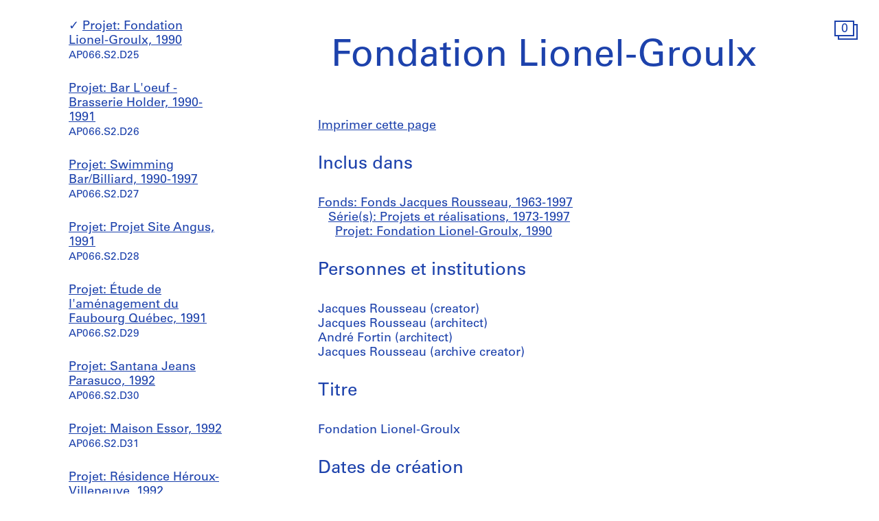

--- FILE ---
content_type: text/html; charset=utf-8
request_url: https://www.cca.qc.ca/fr/archives/204554/fonds-jacques-rousseau/204580/projets-et-realisations/207330/fondation-lionel-groulx
body_size: 17947
content:





<!DOCTYPE html>
<html lang="fr" >
<head>

    
        <script>
        window.dataLayer = window.dataLayer || [];
        </script>
        <!-- Google Tag Manager -->
        <script type="text/plain" data-cookiecategory="analytics">(function(w,d,s,l,i){w[l]=w[l]||[];w[l].push({'gtm.start':
        new Date().getTime(),event:'gtm.js'});var f=d.getElementsByTagName(s)[0],
        j=d.createElement(s),dl=l!='dataLayer'?'&l='+l:'';j.async=true;j.src=
        'https://www.googletagmanager.com/gtm.js?id='+i+dl;f.parentNode.insertBefore(j,f);
        })(window,document,'script','dataLayer','GTM-T93TGXF');</script>
        <!-- End Google Tag Manager -->
    

    <meta charset="utf-8">
    <meta http-equiv="X-UA-Compatible" content="IE=edge">
    <meta name="viewport" content="width=device-width, initial-scale=1">

    <meta name="google" content="notranslate">
    <meta http-equiv="Content-Language" content="fr">

    
    <link rel="alternate" hreflang="en" href="https://www.cca.qc.ca/en/archives/204554/fonds-jacques-rousseau/204580/projets-et-realisations/207330/fondation-lionel-groulx" />
    

    

  
    
  

  <title>Fondation Lionel-Groulx - Fonds Jacques Rousseau | CCA</title>

  <meta name="author" content="Centre Canadien d’Architecture">
  <meta property="og:url" content="https://www.cca.qc.ca/fr/archives/204554/fonds-jacques-rousseau/204580/projets-et-realisations/207330/fondation-lionel-groulx">
  <meta property="og:title" content="Fondation Lionel-Groulx - Fonds Jacques Rousseau">
  <meta property="og:image" content="https://www.cca.qc.ca/static/dist/img/cca-default-og-image.jpg?lang_code=fr">

  <meta name="twitter:card" content="summary">
  <meta name="twitter:site" content="@ccawire" />
  <meta name="twitter:title" content="Fondation Lionel-Groulx - Fonds Jacques Rousseau" />
  <meta name="twitter:image" content="https://www.cca.qc.ca/static/dist/img/cca-default-og-image.jpg?lang_code=fr" />



    <style>
    @import url("//hello.myfonts.net/count/343a0d");
    @font-face {
        font-family: "Univers55Roman";
        src: url('/static/fonts/MyFontsWebfontsKit/webfonts/Univers55Roman/font.woff2') format('woff2'), url('/static/fonts/MyFontsWebfontsKit/webfonts/Univers55Roman/font.woff') format('woff');
    }
    @font-face {
        font-family: "Univers55Oblique";
        src: url('/static/fonts/MyFontsWebfontsKit/webfonts/Univers55Oblique/font.woff2') format('woff2'), url('/static/fonts/MyFontsWebfontsKit/webfonts/Univers55Oblique/font.woff') format('woff');
    }

    html {
        height: 100%;
        font-size: 10px;
        -webkit-font-smoothing: antialiased;
        -moz-osx-font-smoothing: grayscale;
    }
    body {
        height: 100%;
        font-family: 'Univers55Roman', sans-serif;
        font-size: 14px;
        font-size: 1.4rem;
        font-weight: 400;
        position: relative;
        margin: 0;
        overflow-x: hidden;
    }
    body {
        visibility: hidden;
    }
    #panel-editorial-splash,
    #panel-editorial-splash * {
        visibility: visible;
    }
    img {
        max-width: 100%;
    }
    p {
      margin: 0 0 30px;
    }
    .visible-xs,
    .visible-sm,
    .visible-md,
    .visible-lg {
      display: none !important;
    }
    #c-editorial-selection-splash {
        position: absolute;
        display: block;
        min-height: 100%;
        width: 100%;
        top: 0;
        left: 0;
        z-index: 600;
        overflow-y: hidden;
        background-color: #FFFFFF;
        overflow: hidden;
    }
    #panel-editorial-splash #c-editorial-selection-splash .overlay-text {
        z-index: 1;
    }
    #panel-editorial-splash #c-editorial-selection-splash .overlay-text.text-valign-top {
        top: 80px;
        -webkit-transform: translate(-50%, 0);
        transform: translate(-50%, 0);
    }
    #c-editorial-selection-splash .overlay-text {
        text-align: center;
        position: absolute;
        top: 50%;
        left: 50%;
        -webkit-transform: translate(-50%, -50%);
        transform: translate(-50%, -50%);
        width: 66%;
    }
    #c-editorial-selection-splash .overlay-text h2 {
        font-size: 54px;
        font-size: 5.4rem;
        line-height: 60px;
        line-height: 6rem;
        font-weight: 400;
        color: #FFFFFF;
        text-decoration: none;
        border: none;
        overflow-wrap: break-word;
        margin: 0;
    }
    #c-editorial-selection-splash .caption {
        position: absolute;
        bottom: 25px;
        left: 20px;
        max-width: 27%;
        font-size: 18px;
        font-size: 1.8rem;
        line-height: 22px;
        line-height: 2.2rem;
        color: #FFFFFF;
    }

    #c-editorial-selection-splash .caption a, 
    #c-editorial-selection-splash .caption a:hover,
    #c-editorial-selection-splash .caption a:active {
        color: inherit;
    }

    #c-editorial-selection-splash .cover {
        height: 100vh;
        width: 100%;
        background-color: rgba(0,0,0,0.1);
    }
    #panel-editorial-splash #c-editorial-selection-splash .splash-logo {
        position: absolute;
        left: 50%;
        margin-left: -38px;
        bottom: 48px;
        width: 75px;
        height: 26px;
    }

    @media (max-width: 767px) {
        .hidden-xs {
          display: none !important;
        }
        .visible-xs {
          display: block !important;
        }
        #panel-editorial-splash #c-editorial-selection-splash .splash-logo-mobile {
            margin-bottom: 15px;
        }
        #panel-editorial-splash #c-editorial-selection-splash .splash-logo-mobile img {
            width: 50px;
            height: 17px;
        }
        #panel-editorial-splash #c-editorial-selection-splash .overlay-text {
            width: 90%;
        }
        #panel-editorial-splash #c-editorial-selection-splash .overlay-text h2 {
            font-size: 32px;
            font-size: 3.2rem;
            line-height: 38px;
            line-height: 3.8rem;
        }
        #panel-editorial-splash #c-editorial-selection-splash .caption {
            font-size: 14px;
            font-size: 1.4rem;
            line-height: 18px;
            line-height: 1.8rem;
            widows: 100%;
            bottom: 10px;
            left: 10px;
            max-width: calc(100% - 10px);
        }
        #panel-editorial-splash #c-editorial-selection-splash .caption p {
            margin: 0;
        }
    }
</style>
    
    <link href="/static/dist/css/cca.consent-styles.6fb022655b91108c1bc6.min.css" rel="preload" media="all" as="style" id="main-stylesheet" onload="if (window.navigator.userAgent.indexOf('Trident/7.0') === -1){ this.onload=null;this.rel='stylesheet' }">
    <noscript><link href="/static/dist/css/cca.consent-styles.6fb022655b91108c1bc6.min.css" rel="stylesheet" media="all"></noscript>
    
    <link href="/static/dist/css/cca.vendor-styles.4c2d27823e271261cb31.min.css" rel="preload" media="all" as="style" id="main-stylesheet" onload="if (window.navigator.userAgent.indexOf('Trident/7.0') === -1){ this.onload=null;this.rel='stylesheet' }">
    <noscript><link href="/static/dist/css/cca.vendor-styles.4c2d27823e271261cb31.min.css" rel="stylesheet" media="all"></noscript>
    
    <link href="/static/dist/css/cca.styles.a9bb92fadb14493c3e11.min.css" rel="preload" media="all" as="style" id="main-stylesheet" onload="if (window.navigator.userAgent.indexOf('Trident/7.0') === -1){ this.onload=null;this.rel='stylesheet' }">
    <noscript><link href="/static/dist/css/cca.styles.a9bb92fadb14493c3e11.min.css" rel="stylesheet" media="all"></noscript>
    
    <script type="text/javascript">
        !function(t){"use strict";t.loadCSS||(t.loadCSS=function(){});var e=loadCSS.relpreload={};if(e.support=function(){var e;try{e=t.document.createElement("link").relList.supports("preload")}catch(t){e=!1}return function(){return e}}(),e.bindMediaToggle=function(t){function e(){t.media=a}var a=t.media||"all";t.addEventListener?t.addEventListener("load",e):t.attachEvent&&t.attachEvent("onload",e),setTimeout(function(){t.rel="stylesheet",t.media="only x"}),setTimeout(e,3e3)},e.poly=function(){if(!e.support())for(var a=t.document.getElementsByTagName("link"),n=0;n<a.length;n++){var o=a[n];"preload"!==o.rel||"style"!==o.getAttribute("as")||o.getAttribute("data-loadcss")||(o.setAttribute("data-loadcss",!0),e.bindMediaToggle(o))}},!e.support()){e.poly();var a=t.setInterval(e.poly,500);t.addEventListener?t.addEventListener("load",function(){e.poly(),t.clearInterval(a)}):t.attachEvent&&t.attachEvent("onload",function(){e.poly(),t.clearInterval(a)})}"undefined"!=typeof exports?exports.loadCSS=loadCSS:t.loadCSS=loadCSS}("undefined"!=typeof global?global:this);
    </script>

    
      <style id="c-editorial-styles" type="text/css">
      </style>
    

    <!-- Fav and touch icons -->
    <link rel="apple-touch-icon" sizes="180x180" href="/static/dist/img/favico/apple-touch-icon.png?lang_code=fr">
    <link rel="icon" type="image/png" sizes="32x32" href="/static/dist/img/favico/favicon-32x32.png?lang_code=fr">
    <link rel="icon" type="image/png" sizes="16x16" href="/static/dist/img/favico/favicon-16x16.png?lang_code=fr">
    <link rel="manifest" href="/static/dist/img/favico/manifest.json?lang_code=fr">
    <link rel="mask-icon" href="/static/dist/img/favico/safari-pinned-tab.svg?lang_code=fr" color="#1d42ac">
    <link rel="shortcut icon" href="/static/dist/img/favico/favicon.ico?lang_code=fr">
    <meta name="msapplication-config" content="/static/dist/img/favico/browserconfig.xml?lang_code=fr">
    <meta name="theme-color" content="#ffffff">


</head>
<body
    id="pg-floating" class=" pg-search-details lang-fr dismiss-startup-transitions"
    data-section="pg-finding-aids-details"
    data-sub-section=""
    data-default-page-title="CCA">

    

    
    <div id="c-backdrop" class="lightbox black"></div>
    <div id="loader-fullcreen">
    <span class="loader"><!--
     --><div class="dot dot-1"><div class="circle"></div></div><!--
     --><div class="dot dot-2"><div class="circle"></div></div><!--
     --><div class="dot dot-3"><div class="circle"></div></div><!--
   --></span>
  </div>
     
  <div id="c-menu-footer" class="menu-footer initial-state splash-not-linked hover-available ">
      
    
      <div class="menu-footer__logo">
          <a href="/fr/">
            <img src="/static/dist/img/ui-icons/ico-logo-white.svg">
          </a>
      </div>
      <div class="menu-footer__wrapper">
        <nav class="menu-footer__nav">
          <ul class="menu-footer__nav-list">
            <li class="menu-footer__nav-list--item" data-trigger-target="menu-footer-explore">
              <span>Explorer</span>
              <ul class="menu-footer__nav-sub" id="menu-footer-explore">
                
                  
    <li><a href="/fr/articles">Articles</a></li>
    
                
              </ul>
            </li>
            <li class="menu-footer__nav-list--item" data-trigger-target="menu-footer-about">
                <span>À propos</span>
                <ul class="menu-footer__nav-sub" id="menu-footer-about">
                  
                    
    <li>
      <a class="" href="/fr/apropos-apercu" data-id="69176" data-slug="apropos-apercu" data-context="Page" data-title="apropos-aperçu  | CCA">Aperçu</a>
    </li>
  
                  
                    
    <li>
      <a class="" href="/fr/apropos-expositions" data-id="69185" data-slug="apropos-expositions" data-context="Page" data-title="apropos-expositions | CCA">Expositions</a>
    </li>
  
                  
                    
    <li>
      <a class="" href="/fr/apropos-recherche" data-id="69192" data-slug="apropos-recherche" data-context="Page" data-title="apropos-recherche | CCA">Recherche</a>
    </li>
  
                  
                    
    <li>
      <a class="" href="/fr/apropos-collection" data-id="69197" data-slug="apropos-collection" data-context="Page" data-title="apropos-collection | CCA">Collection</a>
    </li>
  
                  
                    
    <li>
      <a class="" href="/fr/apropos-publications" data-id="69205" data-slug="apropos-publications" data-context="Page" data-title="apropos-publications | CCA">Publications</a>
    </li>
  
                  
                    
    <li>
      <a class="" href="/fr/apropos-public" data-id="69212" data-slug="apropos-public" data-context="Page" data-title="apropos-public  | CCA">Programmes publics</a>
    </li>
  
                  
                    
    
    <li>
      <a class="" href="/fr/cca-c-o/index" data-id="58127" data-slug="cca-co" data-title="CCA c/o  | CCA" data-context="CCAco">CCA c/o</a>
    </li>
  
                                    
                </ul>
            </li>
            <li class="menu-footer__nav-list--item" data-trigger-target="menu-footer-calendar">
                <span>Calendrier</span>
                <ul class="menu-footer__nav-sub" id="menu-footer-calendar">
                  
                    
    <li>
      
      
      
      <a class="" href="/fr/calendrier/" data-id="31194" data-slug="calendrier" data-title="Calendrier | CCA" data-context="Calendar">Présent</a>
    </li>
  
                  
                    
    <li>
      <a class="" href="/fr/historique" data-id="31195" data-slug="historique" data-context="Timeline" data-title="Historique | CCA">Historique</a>
    </li>
  
                  
                </ul>
            </li>
            <li class="menu-footer__nav-list--item" data-trigger-target="menu-footer-info">
                <span>Info</span>
                <ul class="menu-footer__nav-sub" id="menu-footer-info">
                  
                    
    <li>
      <a class="" href="/fr/nous-visiter" data-id="31193" data-slug="nous-visiter" data-context="Page" data-title="Nous visiter        | CCA">Nous visiter</a>
    </li>
  
                  
                    
    <li>
      <a class="" href="/fr/opportunites" data-id="69219" data-slug="opportunites" data-context="Page" data-title="Opportunites     | CCA">Opportunités</a>
    </li>
  
                  
                    
    <li>
      <a class="" href="/fr/espaces-a-louer" data-id="92981" data-slug="espaces-a-louer" data-context="Page" data-title="Espaces à Louer | CCA">Espaces à louer</a>
    </li>
  
                  
                    
    <li>
      <a class="" href="/fr/soutenez-nous" data-id="69221" data-slug="soutenez-nous" data-context="Page" data-title="Soutenez nous | CCA">Soutenez-nous</a>
    </li>
  
                  
                    
    <li><a href="/fr/ressources/presse">Salle de presse</a></li>
  
                  
                    
    <li>
      <a class="" href="/fr/contactez-nous" data-id="69222" data-slug="contactez-nous" data-context="Page" data-title="Contactez-nous | CCA">Contactez-nous</a>
    </li>
  
                  
                </ul>
            </li>
          </ul>
        </nav>
        <div class="menu-footer__content">
          <div>
            <div class="menu-footer__events ">
                
                
                  <p class="menu-footer__events--item">
                    <span>
                       Notre projet de reconnaissance territoriale: &ldquo;<a href="https://www.cca.qc.ca/fr/83986/territoires-vivants" >Territoires vivants</a>&rdquo;
                    </span>
                  </p>
                
              
            </div>
            <div class="menu-footer__contact">
                <p>
                  Visitez notre <a href="https://cca-bookstore.com/?l=fr" target="_blank">librairie en ligne</a><br>
                  <a href="https://contribution.cca.qc.ca/fr" target="_blank">Faire un don</a>
                </p>
		<p><a target="_blank" href="https://mailchi.mp/cca.qc.ca/specifiez-vos-preferences" class="enews-menu-subscribe">Inscrivez-vous</a> à notre infolettre</p>
		
                
                  <p>Retrouvez-nous sur <a href="https://www.instagram.com/canadiancentreforarchitecture/" target="_blank">Instagram</a>, <a href="https://www.facebook.com/cca.conversation" target="_blank">Facebook</a> et <a href="https://www.youtube.com/user/CCAchannel" target="_blank">YouTube</a></p>
<p>Lire notre <a href="/fr/49325/renseignements-personnels-et-confidentialite">politique de confidentialité</a> et nos <a href="/fr/49310/conditions-generales-dutilisation">conditions générales d’utilisation</a></p>         
                
            </div>
          </div>
          <div class="menu-footer__controls">
            <div class="menu-footer__control-search">
              <a href="/fr/recherche" data-title="Recherche | CCA" title="Recherche">
                <img src="/static/dist/img/ui-icons/ico-magnifier-white2.svg" alt="">
              </a>
            </div>
            <div class="menu-footer__control-lang">
              <a href="https://www.cca.qc.ca/en/archives/204554/fonds-jacques-rousseau/204580/projets-et-realisations/207330/fondation-lionel-groulx">En</a>
            </div>
            <div class="menu-footer__control-mobile">
                <div class="menu-footer__control-mobile--open">
                    <img src="/static/dist/img/ui-icons/ico-burger-white.svg" alt="">
                </div>
                <div class="menu-footer__control-mobile--close">
                    <img src="/static/dist/img/ui-icons/ico-close-white.svg" alt="">
                </div>
              </div>
          </div>
        </div>
      </div>
  </div>
  <div id="c-backdrop" class="main"></div>

    
  <div id="panel-findingaids" class="c-panel ">
    
      






<div class="container-fluid findingaids-details">
    <div class="c-menu-controls">
        <div class="items">
            
                <div class="item folder">
        <div class="icon-folder panel-expander-folder-toggle">
            <div class="square square-back">
                <div class="num">1</div>
            </div>
            <div class="square square-front">
                <div class="num">1</div>
            </div>
        </div>
    </div>
            
        </div>
    </div>

    <div class="row">
        <div class="col-xs-12">
            <div class="findingaids-details__container">
                <nav class="findingaids-details__nav js-findingaids-details-nav">
                    <div class="findingaids-details__nav-inner">
                        <p>
                            <a class="findingaids-details__nav-link js-findingaids-details-back-btn" href="/fr/archives/">
                                Retour à la liste des archives
                            </a>
                        </p>

                        <p class="findingaids-details__page-title findingaids-details__page-title@0-to-sm--title findingaids-details__page-title@sm--hidden">
        Fonds Jacques Rousseau
    </p>
    
    
    
    <div class="findingaids-details__nav__anchor">
        <a href="#" class="js-findingaids-details-anchor-btn">↧</a>
    </div>
    <div class="accordion accordion--mobile-only">
        <div class="accordion__item js-findingaids-accordion">
            <div class="accordion__control
                        accordion__control--alt
                        accordion__control--mobile-only
                        findingaids-details__nav-link
                        js-findingaids-accordion-control">
                Sauter à
            </div>
            
            <div class="accordion accordion__content accordion__content--mobile-only">
                
                    <p class="findingaids-details__page-title">
                        <a class="accordion__link" href="/fr/archives/204554/fonds-jacques-rousseau">
                            Fonds Jacques Rousseau
                        </a>
                    </p>
                

                <ul class="accordion">
                    
                        
                            <li class="accordion__item js-findingaids-accordion  " id="nav-series-control-204555">
                                <div class="accordion__control is-content-empty js-findingaids-accordion-control" data-trigger-target="nav-series-control-204555">
                                    <a class="accordion__link" href="/fr/archives/204554/fonds-jacques-rousseau/204555/carnet-de-croquis">
                                        Série(s): Carnet de croquis, 1982-1997
                                    </a>
                                    
                                        <br>
                                        <small>AP066.S1</small>
                                    
                                </div>
                                
                            </li>
                        
                            <li class="accordion__item js-findingaids-accordion is-opened is-current " id="nav-series-control-204580">
                                <div class="accordion__control  js-findingaids-accordion-control" data-trigger-target="nav-series-control-204580">
                                    <a class="accordion__link" href="/fr/archives/204554/fonds-jacques-rousseau/204580/projets-et-realisations">
                                        Série(s): Projets et réalisations, 1973-1997
                                    </a>
                                    
                                        <br>
                                        <small>AP066.S2</small>
                                    
                                </div>
                                
                                    
                                        <ul class="accordion accordion__content">
                                            <li class="accordion__item accordion__item--sep-top accordion__indent js-findingaids-accordion  " id="nav-subseries-control-204581">
                                                <div class="accordion__control is-content-empty js-findingaids-accordion-control" data-trigger-target="nav-subseries-control-204581">
                                                    <a class="accordion__link" href="/fr/archives/204554/fonds-jacques-rousseau/204580/projets-et-realisations/204581/boutique-le-chamois-blanc">
                                                        Projet: Boutique Le Chamois Blanc, 1980
                                                    </a>
                                                    
                                                    <br>
                                                        <small>AP066.S2.D1</small>
                                                    
                                                </div>
                                                
                                            </li>
                                        </ul>
                                    
                                        <ul class="accordion accordion__content">
                                            <li class="accordion__item accordion__item--sep-top accordion__indent js-findingaids-accordion  " id="nav-subseries-control-204590">
                                                <div class="accordion__control is-content-empty js-findingaids-accordion-control" data-trigger-target="nav-subseries-control-204590">
                                                    <a class="accordion__link" href="/fr/archives/204554/fonds-jacques-rousseau/204580/projets-et-realisations/204590/garage-piccoli">
                                                        Projet: Garage Piccoli, 1981
                                                    </a>
                                                    
                                                    <br>
                                                        <small>AP066.S2.D2</small>
                                                    
                                                </div>
                                                
                                            </li>
                                        </ul>
                                    
                                        <ul class="accordion accordion__content">
                                            <li class="accordion__item accordion__item--sep-top accordion__indent js-findingaids-accordion  " id="nav-subseries-control-204594">
                                                <div class="accordion__control is-content-empty js-findingaids-accordion-control" data-trigger-target="nav-subseries-control-204594">
                                                    <a class="accordion__link" href="/fr/archives/204554/fonds-jacques-rousseau/204580/projets-et-realisations/204594/renovation-victorienne">
                                                        Projet: Rénovation victorienne, 1981
                                                    </a>
                                                    
                                                    <br>
                                                        <small>AP066.S2.D3</small>
                                                    
                                                </div>
                                                
                                            </li>
                                        </ul>
                                    
                                        <ul class="accordion accordion__content">
                                            <li class="accordion__item accordion__item--sep-top accordion__indent js-findingaids-accordion  " id="nav-subseries-control-204598">
                                                <div class="accordion__control is-content-empty js-findingaids-accordion-control" data-trigger-target="nav-subseries-control-204598">
                                                    <a class="accordion__link" href="/fr/archives/204554/fonds-jacques-rousseau/204580/projets-et-realisations/204598/cooperative-dhabitation-lunion">
                                                        Projet: Coopérative d&#39;habitation L&#39;Union, 1981-1982
                                                    </a>
                                                    
                                                    <br>
                                                        <small>AP066.S2.D4</small>
                                                    
                                                </div>
                                                
                                            </li>
                                        </ul>
                                    
                                        <ul class="accordion accordion__content">
                                            <li class="accordion__item accordion__item--sep-top accordion__indent js-findingaids-accordion  " id="nav-subseries-control-204613">
                                                <div class="accordion__control is-content-empty js-findingaids-accordion-control" data-trigger-target="nav-subseries-control-204613">
                                                    <a class="accordion__link" href="/fr/archives/204554/fonds-jacques-rousseau/204580/projets-et-realisations/204613/bar-braque">
                                                        Projet: Bar Braque, 1981-1983
                                                    </a>
                                                    
                                                    <br>
                                                        <small>AP066.S2.D5</small>
                                                    
                                                </div>
                                                
                                            </li>
                                        </ul>
                                    
                                        <ul class="accordion accordion__content">
                                            <li class="accordion__item accordion__item--sep-top accordion__indent js-findingaids-accordion  " id="nav-subseries-control-205198">
                                                <div class="accordion__control is-content-empty js-findingaids-accordion-control" data-trigger-target="nav-subseries-control-205198">
                                                    <a class="accordion__link" href="/fr/archives/204554/fonds-jacques-rousseau/204580/projets-et-realisations/205198/armoires-pour-le-musee-des-arts-decoratifs">
                                                        Projet: Armoires pour le Musée des Arts décoratifs, 1983
                                                    </a>
                                                    
                                                    <br>
                                                        <small>AP066.S2.D6</small>
                                                    
                                                </div>
                                                
                                            </li>
                                        </ul>
                                    
                                        <ul class="accordion accordion__content">
                                            <li class="accordion__item accordion__item--sep-top accordion__indent js-findingaids-accordion  " id="nav-subseries-control-205208">
                                                <div class="accordion__control is-content-empty js-findingaids-accordion-control" data-trigger-target="nav-subseries-control-205208">
                                                    <a class="accordion__link" href="/fr/archives/204554/fonds-jacques-rousseau/204580/projets-et-realisations/205208/place-de-la-culture">
                                                        Projet: Place de la culture, 1983
                                                    </a>
                                                    
                                                    <br>
                                                        <small>AP066.S2.D7</small>
                                                    
                                                </div>
                                                
                                            </li>
                                        </ul>
                                    
                                        <ul class="accordion accordion__content">
                                            <li class="accordion__item accordion__item--sep-top accordion__indent js-findingaids-accordion  " id="nav-subseries-control-205210">
                                                <div class="accordion__control is-content-empty js-findingaids-accordion-control" data-trigger-target="nav-subseries-control-205210">
                                                    <a class="accordion__link" href="/fr/archives/204554/fonds-jacques-rousseau/204580/projets-et-realisations/205210/espace-apprendre">
                                                        Projet: Espace Apprendre, 1983
                                                    </a>
                                                    
                                                    <br>
                                                        <small>AP066.S2.D8</small>
                                                    
                                                </div>
                                                
                                            </li>
                                        </ul>
                                    
                                        <ul class="accordion accordion__content">
                                            <li class="accordion__item accordion__item--sep-top accordion__indent js-findingaids-accordion  " id="nav-subseries-control-205212">
                                                <div class="accordion__control is-content-empty js-findingaids-accordion-control" data-trigger-target="nav-subseries-control-205212">
                                                    <a class="accordion__link" href="/fr/archives/204554/fonds-jacques-rousseau/204580/projets-et-realisations/205212/atelier-3215">
                                                        Projet: Atelier 3215, 1983
                                                    </a>
                                                    
                                                    <br>
                                                        <small>AP066.S2.D9</small>
                                                    
                                                </div>
                                                
                                            </li>
                                        </ul>
                                    
                                        <ul class="accordion accordion__content">
                                            <li class="accordion__item accordion__item--sep-top accordion__indent js-findingaids-accordion  " id="nav-subseries-control-205214">
                                                <div class="accordion__control is-content-empty js-findingaids-accordion-control" data-trigger-target="nav-subseries-control-205214">
                                                    <a class="accordion__link" href="/fr/archives/204554/fonds-jacques-rousseau/204580/projets-et-realisations/205214/hotel-de-ville-de-saint-hyacinthe">
                                                        Projet: Hôtel-de-ville de Saint-Hyacinthe, 1983
                                                    </a>
                                                    
                                                    <br>
                                                        <small>AP066.S2.D10</small>
                                                    
                                                </div>
                                                
                                            </li>
                                        </ul>
                                    
                                        <ul class="accordion accordion__content">
                                            <li class="accordion__item accordion__item--sep-top accordion__indent js-findingaids-accordion  " id="nav-subseries-control-205257">
                                                <div class="accordion__control is-content-empty js-findingaids-accordion-control" data-trigger-target="nav-subseries-control-205257">
                                                    <a class="accordion__link" href="/fr/archives/204554/fonds-jacques-rousseau/204580/projets-et-realisations/205257/secretaire">
                                                        Projet: Secrétaire, 1984
                                                    </a>
                                                    
                                                    <br>
                                                        <small>AP066.S2.D11</small>
                                                    
                                                </div>
                                                
                                            </li>
                                        </ul>
                                    
                                        <ul class="accordion accordion__content">
                                            <li class="accordion__item accordion__item--sep-top accordion__indent js-findingaids-accordion  " id="nav-subseries-control-205259">
                                                <div class="accordion__control is-content-empty js-findingaids-accordion-control" data-trigger-target="nav-subseries-control-205259">
                                                    <a class="accordion__link" href="/fr/archives/204554/fonds-jacques-rousseau/204580/projets-et-realisations/205259/memoire-presente-au-comite-consultatif-du-vieux-port-de-montreal">
                                                        Projet: Mémoire présenté au Comité consultatif du Vieux-Port de Montréal, 1985
                                                    </a>
                                                    
                                                    <br>
                                                        <small>AP066.S2.D12</small>
                                                    
                                                </div>
                                                
                                            </li>
                                        </ul>
                                    
                                        <ul class="accordion accordion__content">
                                            <li class="accordion__item accordion__item--sep-top accordion__indent js-findingaids-accordion  " id="nav-subseries-control-205324">
                                                <div class="accordion__control is-content-empty js-findingaids-accordion-control" data-trigger-target="nav-subseries-control-205324">
                                                    <a class="accordion__link" href="/fr/archives/204554/fonds-jacques-rousseau/204580/projets-et-realisations/205324/projet-pour-le-musee-des-beaux-arts-de-montreal">
                                                        Projet: Projet pour le Musée des Beaux-Arts de Montréal, 1985
                                                    </a>
                                                    
                                                    <br>
                                                        <small>AP066.S2.D13</small>
                                                    
                                                </div>
                                                
                                            </li>
                                        </ul>
                                    
                                        <ul class="accordion accordion__content">
                                            <li class="accordion__item accordion__item--sep-top accordion__indent js-findingaids-accordion  " id="nav-subseries-control-205461">
                                                <div class="accordion__control is-content-empty js-findingaids-accordion-control" data-trigger-target="nav-subseries-control-205461">
                                                    <a class="accordion__link" href="/fr/archives/204554/fonds-jacques-rousseau/204580/projets-et-realisations/205461/bar-le-business">
                                                        Projet: Bar &#34;le Business&#34;, 1985-1987
                                                    </a>
                                                    
                                                    <br>
                                                        <small>AP066.S2.D14</small>
                                                    
                                                </div>
                                                
                                            </li>
                                        </ul>
                                    
                                        <ul class="accordion accordion__content">
                                            <li class="accordion__item accordion__item--sep-top accordion__indent js-findingaids-accordion  " id="nav-subseries-control-206447">
                                                <div class="accordion__control is-content-empty js-findingaids-accordion-control" data-trigger-target="nav-subseries-control-206447">
                                                    <a class="accordion__link" href="/fr/archives/204554/fonds-jacques-rousseau/204580/projets-et-realisations/206447/hotel-particulier">
                                                        Projet: Hôtel particulier, 1986
                                                    </a>
                                                    
                                                    <br>
                                                        <small>AP066.S2.D15</small>
                                                    
                                                </div>
                                                
                                            </li>
                                        </ul>
                                    
                                        <ul class="accordion accordion__content">
                                            <li class="accordion__item accordion__item--sep-top accordion__indent js-findingaids-accordion  " id="nav-subseries-control-206485">
                                                <div class="accordion__control is-content-empty js-findingaids-accordion-control" data-trigger-target="nav-subseries-control-206485">
                                                    <a class="accordion__link" href="/fr/archives/204554/fonds-jacques-rousseau/204580/projets-et-realisations/206485/residence-pelletier">
                                                        Projet: Résidence Pelletier, 1986
                                                    </a>
                                                    
                                                    <br>
                                                        <small>AP066.S2.D16</small>
                                                    
                                                </div>
                                                
                                            </li>
                                        </ul>
                                    
                                        <ul class="accordion accordion__content">
                                            <li class="accordion__item accordion__item--sep-top accordion__indent js-findingaids-accordion  " id="nav-subseries-control-206492">
                                                <div class="accordion__control is-content-empty js-findingaids-accordion-control" data-trigger-target="nav-subseries-control-206492">
                                                    <a class="accordion__link" href="/fr/archives/204554/fonds-jacques-rousseau/204580/projets-et-realisations/206492/restaurant-le-sablier">
                                                        Projet: Restaurant Le Sablier, 1986
                                                    </a>
                                                    
                                                    <br>
                                                        <small>AP066.S2.D17</small>
                                                    
                                                </div>
                                                
                                            </li>
                                        </ul>
                                    
                                        <ul class="accordion accordion__content">
                                            <li class="accordion__item accordion__item--sep-top accordion__indent js-findingaids-accordion  " id="nav-subseries-control-206510">
                                                <div class="accordion__control is-content-empty js-findingaids-accordion-control" data-trigger-target="nav-subseries-control-206510">
                                                    <a class="accordion__link" href="/fr/archives/204554/fonds-jacques-rousseau/204580/projets-et-realisations/206510/salle-pour-lorchestre-symphonique-de-montreal">
                                                        Projet: Salle pour l&#39;Orchestre Symphonique de Montréal, 1986
                                                    </a>
                                                    
                                                    <br>
                                                        <small>AP066.S2.D18</small>
                                                    
                                                </div>
                                                
                                            </li>
                                        </ul>
                                    
                                        <ul class="accordion accordion__content">
                                            <li class="accordion__item accordion__item--sep-top accordion__indent js-findingaids-accordion  " id="nav-subseries-control-206524">
                                                <div class="accordion__control is-content-empty js-findingaids-accordion-control" data-trigger-target="nav-subseries-control-206524">
                                                    <a class="accordion__link" href="/fr/archives/204554/fonds-jacques-rousseau/204580/projets-et-realisations/206524/maison-coloniale">
                                                        Projet: Maison Coloniale, 1986-1990
                                                    </a>
                                                    
                                                    <br>
                                                        <small>AP066.S2.D19</small>
                                                    
                                                </div>
                                                
                                            </li>
                                        </ul>
                                    
                                        <ul class="accordion accordion__content">
                                            <li class="accordion__item accordion__item--sep-top accordion__indent js-findingaids-accordion  " id="nav-subseries-control-206797">
                                                <div class="accordion__control is-content-empty js-findingaids-accordion-control" data-trigger-target="nav-subseries-control-206797">
                                                    <a class="accordion__link" href="/fr/archives/204554/fonds-jacques-rousseau/204580/projets-et-realisations/206797/axis-club-boston">
                                                        Projet: Axis Club, Boston, 1987
                                                    </a>
                                                    
                                                    <br>
                                                        <small>AP066.S2.D20</small>
                                                    
                                                </div>
                                                
                                            </li>
                                        </ul>
                                    
                                        <ul class="accordion accordion__content">
                                            <li class="accordion__item accordion__item--sep-top accordion__indent js-findingaids-accordion  " id="nav-subseries-control-206840">
                                                <div class="accordion__control is-content-empty js-findingaids-accordion-control" data-trigger-target="nav-subseries-control-206840">
                                                    <a class="accordion__link" href="/fr/archives/204554/fonds-jacques-rousseau/204580/projets-et-realisations/206840/boutique-food">
                                                        Projet: Boutique F.O.O.D., 1988-1989
                                                    </a>
                                                    
                                                    <br>
                                                        <small>AP066.S2.D21</small>
                                                    
                                                </div>
                                                
                                            </li>
                                        </ul>
                                    
                                        <ul class="accordion accordion__content">
                                            <li class="accordion__item accordion__item--sep-top accordion__indent js-findingaids-accordion  " id="nav-subseries-control-206843">
                                                <div class="accordion__control is-content-empty js-findingaids-accordion-control" data-trigger-target="nav-subseries-control-206843">
                                                    <a class="accordion__link" href="/fr/archives/204554/fonds-jacques-rousseau/204580/projets-et-realisations/206843/renovation-du-cinema-elysee">
                                                        Projet: Rénovation du cinéma Élysée, 1988-1989
                                                    </a>
                                                    
                                                    <br>
                                                        <small>AP066.S2.D22</small>
                                                    
                                                </div>
                                                
                                            </li>
                                        </ul>
                                    
                                        <ul class="accordion accordion__content">
                                            <li class="accordion__item accordion__item--sep-top accordion__indent js-findingaids-accordion  " id="nav-subseries-control-206947">
                                                <div class="accordion__control is-content-empty js-findingaids-accordion-control" data-trigger-target="nav-subseries-control-206947">
                                                    <a class="accordion__link" href="/fr/archives/204554/fonds-jacques-rousseau/204580/projets-et-realisations/206947/citi-club">
                                                        Projet: Citi Club, 1988-1990
                                                    </a>
                                                    
                                                    <br>
                                                        <small>AP066.S2.D23</small>
                                                    
                                                </div>
                                                
                                            </li>
                                        </ul>
                                    
                                        <ul class="accordion accordion__content">
                                            <li class="accordion__item accordion__item--sep-top accordion__indent js-findingaids-accordion  " id="nav-subseries-control-207253">
                                                <div class="accordion__control is-content-empty js-findingaids-accordion-control" data-trigger-target="nav-subseries-control-207253">
                                                    <a class="accordion__link" href="/fr/archives/204554/fonds-jacques-rousseau/204580/projets-et-realisations/207253/letoile-et-le-projet-de-lhabitation">
                                                        Projet: L&#39;Étoile et le projet de l&#39;habitation, 1989
                                                    </a>
                                                    
                                                    <br>
                                                        <small>AP066.S2.D24</small>
                                                    
                                                </div>
                                                
                                            </li>
                                        </ul>
                                    
                                        <ul class="accordion accordion__content">
                                            <li class="accordion__item accordion__item--sep-top accordion__indent js-findingaids-accordion is-opened is-current is-target" id="nav-subseries-control-207330">
                                                <div class="accordion__control is-content-empty js-findingaids-accordion-control" data-trigger-target="nav-subseries-control-207330">
                                                    <a class="accordion__link" href="/fr/archives/204554/fonds-jacques-rousseau/204580/projets-et-realisations/207330/fondation-lionel-groulx">
                                                        Projet: Fondation Lionel-Groulx, 1990
                                                    </a>
                                                    
                                                    <br>
                                                        <small>AP066.S2.D25</small>
                                                    
                                                </div>
                                                
                                            </li>
                                        </ul>
                                    
                                        <ul class="accordion accordion__content">
                                            <li class="accordion__item accordion__item--sep-top accordion__indent js-findingaids-accordion  " id="nav-subseries-control-207334">
                                                <div class="accordion__control is-content-empty js-findingaids-accordion-control" data-trigger-target="nav-subseries-control-207334">
                                                    <a class="accordion__link" href="/fr/archives/204554/fonds-jacques-rousseau/204580/projets-et-realisations/207334/bar-loeuf-brasserie-holder">
                                                        Projet: Bar L&#39;oeuf - Brasserie Holder, 1990-1991
                                                    </a>
                                                    
                                                    <br>
                                                        <small>AP066.S2.D26</small>
                                                    
                                                </div>
                                                
                                            </li>
                                        </ul>
                                    
                                        <ul class="accordion accordion__content">
                                            <li class="accordion__item accordion__item--sep-top accordion__indent js-findingaids-accordion  " id="nav-subseries-control-207352">
                                                <div class="accordion__control is-content-empty js-findingaids-accordion-control" data-trigger-target="nav-subseries-control-207352">
                                                    <a class="accordion__link" href="/fr/archives/204554/fonds-jacques-rousseau/204580/projets-et-realisations/207352/swimming-barbilliard">
                                                        Projet: Swimming Bar/Billiard, 1990-1997
                                                    </a>
                                                    
                                                    <br>
                                                        <small>AP066.S2.D27</small>
                                                    
                                                </div>
                                                
                                            </li>
                                        </ul>
                                    
                                        <ul class="accordion accordion__content">
                                            <li class="accordion__item accordion__item--sep-top accordion__indent js-findingaids-accordion  " id="nav-subseries-control-207394">
                                                <div class="accordion__control is-content-empty js-findingaids-accordion-control" data-trigger-target="nav-subseries-control-207394">
                                                    <a class="accordion__link" href="/fr/archives/204554/fonds-jacques-rousseau/204580/projets-et-realisations/207394/projet-site-angus">
                                                        Projet: Projet Site Angus, 1991
                                                    </a>
                                                    
                                                    <br>
                                                        <small>AP066.S2.D28</small>
                                                    
                                                </div>
                                                
                                            </li>
                                        </ul>
                                    
                                        <ul class="accordion accordion__content">
                                            <li class="accordion__item accordion__item--sep-top accordion__indent js-findingaids-accordion  " id="nav-subseries-control-207548">
                                                <div class="accordion__control is-content-empty js-findingaids-accordion-control" data-trigger-target="nav-subseries-control-207548">
                                                    <a class="accordion__link" href="/fr/archives/204554/fonds-jacques-rousseau/204580/projets-et-realisations/207548/etude-de-lamenagement-du-faubourg-quebec">
                                                        Projet: Étude de l&#39;aménagement du Faubourg Québec, 1991
                                                    </a>
                                                    
                                                    <br>
                                                        <small>AP066.S2.D29</small>
                                                    
                                                </div>
                                                
                                            </li>
                                        </ul>
                                    
                                        <ul class="accordion accordion__content">
                                            <li class="accordion__item accordion__item--sep-top accordion__indent js-findingaids-accordion  " id="nav-subseries-control-207786">
                                                <div class="accordion__control is-content-empty js-findingaids-accordion-control" data-trigger-target="nav-subseries-control-207786">
                                                    <a class="accordion__link" href="/fr/archives/204554/fonds-jacques-rousseau/204580/projets-et-realisations/207786/santana-jeans-parasuco">
                                                        Projet: Santana Jeans Parasuco, 1992
                                                    </a>
                                                    
                                                    <br>
                                                        <small>AP066.S2.D30</small>
                                                    
                                                </div>
                                                
                                            </li>
                                        </ul>
                                    
                                        <ul class="accordion accordion__content">
                                            <li class="accordion__item accordion__item--sep-top accordion__indent js-findingaids-accordion  " id="nav-subseries-control-207859">
                                                <div class="accordion__control is-content-empty js-findingaids-accordion-control" data-trigger-target="nav-subseries-control-207859">
                                                    <a class="accordion__link" href="/fr/archives/204554/fonds-jacques-rousseau/204580/projets-et-realisations/207859/maison-essor">
                                                        Projet: Maison Essor, 1992
                                                    </a>
                                                    
                                                    <br>
                                                        <small>AP066.S2.D31</small>
                                                    
                                                </div>
                                                
                                            </li>
                                        </ul>
                                    
                                        <ul class="accordion accordion__content">
                                            <li class="accordion__item accordion__item--sep-top accordion__indent js-findingaids-accordion  " id="nav-subseries-control-207946">
                                                <div class="accordion__control is-content-empty js-findingaids-accordion-control" data-trigger-target="nav-subseries-control-207946">
                                                    <a class="accordion__link" href="/fr/archives/204554/fonds-jacques-rousseau/204580/projets-et-realisations/207946/residence-heroux-villeneuve">
                                                        Projet: Résidence Héroux-Villeneuve, 1992
                                                    </a>
                                                    
                                                    <br>
                                                        <small>AP066.S2.D32</small>
                                                    
                                                </div>
                                                
                                            </li>
                                        </ul>
                                    
                                        <ul class="accordion accordion__content">
                                            <li class="accordion__item accordion__item--sep-top accordion__indent js-findingaids-accordion  " id="nav-subseries-control-207953">
                                                <div class="accordion__control is-content-empty js-findingaids-accordion-control" data-trigger-target="nav-subseries-control-207953">
                                                    <a class="accordion__link" href="/fr/archives/204554/fonds-jacques-rousseau/204580/projets-et-realisations/207953/discotheque-acme-le-royal">
                                                        Projet: Discothèque Acmé - Le Royal, 1992-1993
                                                    </a>
                                                    
                                                    <br>
                                                        <small>AP066.S2.D33</small>
                                                    
                                                </div>
                                                
                                            </li>
                                        </ul>
                                    
                                        <ul class="accordion accordion__content">
                                            <li class="accordion__item accordion__item--sep-top accordion__indent js-findingaids-accordion  " id="nav-subseries-control-208065">
                                                <div class="accordion__control is-content-empty js-findingaids-accordion-control" data-trigger-target="nav-subseries-control-208065">
                                                    <a class="accordion__link" href="/fr/archives/204554/fonds-jacques-rousseau/204580/projets-et-realisations/208065/projet-de-siege-social-pour-les-jeunesses-musicales-du-canada">
                                                        Projet: Projet de siège social pour les Jeunesses Musicales du Canada, 1993
                                                    </a>
                                                    
                                                    <br>
                                                        <small>AP066.S2.D34</small>
                                                    
                                                </div>
                                                
                                            </li>
                                        </ul>
                                    
                                        <ul class="accordion accordion__content">
                                            <li class="accordion__item accordion__item--sep-top accordion__indent js-findingaids-accordion  " id="nav-subseries-control-208167">
                                                <div class="accordion__control is-content-empty js-findingaids-accordion-control" data-trigger-target="nav-subseries-control-208167">
                                                    <a class="accordion__link" href="/fr/archives/204554/fonds-jacques-rousseau/204580/projets-et-realisations/208167/restaurant-bok">
                                                        Projet: Restaurant BOK, 1993
                                                    </a>
                                                    
                                                    <br>
                                                        <small>AP066.S2.D35</small>
                                                    
                                                </div>
                                                
                                            </li>
                                        </ul>
                                    
                                        <ul class="accordion accordion__content">
                                            <li class="accordion__item accordion__item--sep-top accordion__indent js-findingaids-accordion  " id="nav-subseries-control-208170">
                                                <div class="accordion__control is-content-empty js-findingaids-accordion-control" data-trigger-target="nav-subseries-control-208170">
                                                    <a class="accordion__link" href="/fr/archives/204554/fonds-jacques-rousseau/204580/projets-et-realisations/208170/coop-dhabitation-ville-marie">
                                                        Projet: Coop d&#39;habitation Ville-Marie, 1993-1994
                                                    </a>
                                                    
                                                    <br>
                                                        <small>AP066.S2.D36</small>
                                                    
                                                </div>
                                                
                                            </li>
                                        </ul>
                                    
                                        <ul class="accordion accordion__content">
                                            <li class="accordion__item accordion__item--sep-top accordion__indent js-findingaids-accordion  " id="nav-subseries-control-208234">
                                                <div class="accordion__control is-content-empty js-findingaids-accordion-control" data-trigger-target="nav-subseries-control-208234">
                                                    <a class="accordion__link" href="/fr/archives/204554/fonds-jacques-rousseau/204580/projets-et-realisations/208234/place-berri-pavillon-emilie-gamelin-et-edicule-de-metro">
                                                        Projet: Place Berri: Pavillon Émilie-Gamelin et édicule de métro, 1994
                                                    </a>
                                                    
                                                    <br>
                                                        <small>AP066.S2.D37</small>
                                                    
                                                </div>
                                                
                                            </li>
                                        </ul>
                                    
                                        <ul class="accordion accordion__content">
                                            <li class="accordion__item accordion__item--sep-top accordion__indent js-findingaids-accordion  " id="nav-subseries-control-208292">
                                                <div class="accordion__control is-content-empty js-findingaids-accordion-control" data-trigger-target="nav-subseries-control-208292">
                                                    <a class="accordion__link" href="/fr/archives/204554/fonds-jacques-rousseau/204580/projets-et-realisations/208292/projet-de-lesplanade-pietonne-du-faubourg-quebec">
                                                        Projet: Projet de l&#39;Esplanade piétonne du Faubourg Québec, 1994-1995
                                                    </a>
                                                    
                                                    <br>
                                                        <small>AP066.S2.D38</small>
                                                    
                                                </div>
                                                
                                            </li>
                                        </ul>
                                    
                                        <ul class="accordion accordion__content">
                                            <li class="accordion__item accordion__item--sep-top accordion__indent js-findingaids-accordion  " id="nav-subseries-control-208621">
                                                <div class="accordion__control is-content-empty js-findingaids-accordion-control" data-trigger-target="nav-subseries-control-208621">
                                                    <a class="accordion__link" href="/fr/archives/204554/fonds-jacques-rousseau/204580/projets-et-realisations/208621/maison-israel-charney">
                                                        Projet: Maison Israel Charney, 1996-1997
                                                    </a>
                                                    
                                                    <br>
                                                        <small>AP066.S2.D39</small>
                                                    
                                                </div>
                                                
                                            </li>
                                        </ul>
                                    
                                        <ul class="accordion accordion__content">
                                            <li class="accordion__item accordion__item--sep-top accordion__indent js-findingaids-accordion  " id="nav-subseries-control-208771">
                                                <div class="accordion__control is-content-empty js-findingaids-accordion-control" data-trigger-target="nav-subseries-control-208771">
                                                    <a class="accordion__link" href="/fr/archives/204554/fonds-jacques-rousseau/204580/projets-et-realisations/208771/kiosque-q-web-tokyo">
                                                        Projet: Kiosque Q-WEB, Tokyo, 1997
                                                    </a>
                                                    
                                                    <br>
                                                        <small>AP066.S2.D40</small>
                                                    
                                                </div>
                                                
                                            </li>
                                        </ul>
                                    
                                        <ul class="accordion accordion__content">
                                            <li class="accordion__item accordion__item--sep-top accordion__indent js-findingaids-accordion  " id="nav-subseries-control-212851">
                                                <div class="accordion__control is-content-empty js-findingaids-accordion-control" data-trigger-target="nav-subseries-control-212851">
                                                    <a class="accordion__link" href="/fr/archives/204554/fonds-jacques-rousseau/204580/projets-et-realisations/212851/residence-andre-des-jean">
                                                        Projet: Résidence André Des Jean, 1973-1976
                                                    </a>
                                                    
                                                    <br>
                                                        <small>AP066.S2.D41</small>
                                                    
                                                </div>
                                                
                                            </li>
                                        </ul>
                                    
                                        <ul class="accordion accordion__content">
                                            <li class="accordion__item accordion__item--sep-top accordion__indent js-findingaids-accordion  " id="nav-subseries-control-212877">
                                                <div class="accordion__control is-content-empty js-findingaids-accordion-control" data-trigger-target="nav-subseries-control-212877">
                                                    <a class="accordion__link" href="/fr/archives/204554/fonds-jacques-rousseau/204580/projets-et-realisations/212877/atelier-culturel-a-saint-bruno">
                                                        Projet: Atelier culturel à Saint-Bruno, 1973-1975
                                                    </a>
                                                    
                                                    <br>
                                                        <small>AP066.S2.D42</small>
                                                    
                                                </div>
                                                
                                            </li>
                                        </ul>
                                    
                                        <ul class="accordion accordion__content">
                                            <li class="accordion__item accordion__item--sep-top accordion__indent js-findingaids-accordion  " id="nav-subseries-control-212879">
                                                <div class="accordion__control is-content-empty js-findingaids-accordion-control" data-trigger-target="nav-subseries-control-212879">
                                                    <a class="accordion__link" href="/fr/archives/204554/fonds-jacques-rousseau/204580/projets-et-realisations/212879/projet-marcel-granger">
                                                        Projet: Projet Marcel Granger, 1974-1975
                                                    </a>
                                                    
                                                    <br>
                                                        <small>AP066.S2.D43</small>
                                                    
                                                </div>
                                                
                                            </li>
                                        </ul>
                                    
                                        <ul class="accordion accordion__content">
                                            <li class="accordion__item accordion__item--sep-top accordion__indent js-findingaids-accordion  " id="nav-subseries-control-212914">
                                                <div class="accordion__control is-content-empty js-findingaids-accordion-control" data-trigger-target="nav-subseries-control-212914">
                                                    <a class="accordion__link" href="/fr/archives/204554/fonds-jacques-rousseau/204580/projets-et-realisations/212914/maison-papineau">
                                                        Projet: Maison Papineau, 1974-1975
                                                    </a>
                                                    
                                                    <br>
                                                        <small>AP066.S2.D44</small>
                                                    
                                                </div>
                                                
                                            </li>
                                        </ul>
                                    
                                        <ul class="accordion accordion__content">
                                            <li class="accordion__item accordion__item--sep-top accordion__indent js-findingaids-accordion  " id="nav-subseries-control-212945">
                                                <div class="accordion__control is-content-empty js-findingaids-accordion-control" data-trigger-target="nav-subseries-control-212945">
                                                    <a class="accordion__link" href="/fr/archives/204554/fonds-jacques-rousseau/204580/projets-et-realisations/212945/projet-saint-bruno">
                                                        Projet: Projet Saint-Bruno, 1975
                                                    </a>
                                                    
                                                    <br>
                                                        <small>AP066.S2.D45</small>
                                                    
                                                </div>
                                                
                                            </li>
                                        </ul>
                                    
                                        <ul class="accordion accordion__content">
                                            <li class="accordion__item accordion__item--sep-top accordion__indent js-findingaids-accordion  " id="nav-subseries-control-213010">
                                                <div class="accordion__control is-content-empty js-findingaids-accordion-control" data-trigger-target="nav-subseries-control-213010">
                                                    <a class="accordion__link" href="/fr/archives/204554/fonds-jacques-rousseau/204580/projets-et-realisations/213010/maison-choquette">
                                                        Projet: Maison Choquette, 1976-1981
                                                    </a>
                                                    
                                                    <br>
                                                        <small>AP066.S2.D46</small>
                                                    
                                                </div>
                                                
                                            </li>
                                        </ul>
                                    
                                        <ul class="accordion accordion__content">
                                            <li class="accordion__item accordion__item--sep-top accordion__indent js-findingaids-accordion  " id="nav-subseries-control-213307">
                                                <div class="accordion__control is-content-empty js-findingaids-accordion-control" data-trigger-target="nav-subseries-control-213307">
                                                    <a class="accordion__link" href="/fr/archives/204554/fonds-jacques-rousseau/204580/projets-et-realisations/213307/systeme-de-transport-en-commun-montrealmirabel">
                                                        Projet: Système de transport en commun Montréal/Mirabel, 1976
                                                    </a>
                                                    
                                                    <br>
                                                        <small>AP066.S2.D48</small>
                                                    
                                                </div>
                                                
                                            </li>
                                        </ul>
                                    
                                        <ul class="accordion accordion__content">
                                            <li class="accordion__item accordion__item--sep-top accordion__indent js-findingaids-accordion  " id="nav-subseries-control-213310">
                                                <div class="accordion__control is-content-empty js-findingaids-accordion-control" data-trigger-target="nav-subseries-control-213310">
                                                    <a class="accordion__link" href="/fr/archives/204554/fonds-jacques-rousseau/204580/projets-et-realisations/213310/maison-jacques-clement">
                                                        Projet: Maison Jacques Clément, 1977
                                                    </a>
                                                    
                                                    <br>
                                                        <small>AP066.S2.D49</small>
                                                    
                                                </div>
                                                
                                            </li>
                                        </ul>
                                    
                                        <ul class="accordion accordion__content">
                                            <li class="accordion__item accordion__item--sep-top accordion__indent js-findingaids-accordion  " id="nav-subseries-control-213374">
                                                <div class="accordion__control is-content-empty js-findingaids-accordion-control" data-trigger-target="nav-subseries-control-213374">
                                                    <a class="accordion__link" href="/fr/archives/204554/fonds-jacques-rousseau/204580/projets-et-realisations/213374/maison-besner">
                                                        Projet: Maison Besner, 1977
                                                    </a>
                                                    
                                                    <br>
                                                        <small>AP066.S2.D50</small>
                                                    
                                                </div>
                                                
                                            </li>
                                        </ul>
                                    
                                        <ul class="accordion accordion__content">
                                            <li class="accordion__item accordion__item--sep-top accordion__indent js-findingaids-accordion  " id="nav-subseries-control-213395">
                                                <div class="accordion__control is-content-empty js-findingaids-accordion-control" data-trigger-target="nav-subseries-control-213395">
                                                    <a class="accordion__link" href="/fr/archives/204554/fonds-jacques-rousseau/204580/projets-et-realisations/213395/projet-pour-une-facade-en-volee">
                                                        Projet: Projet &#34;Pour une façade en volée&#34;, 1977
                                                    </a>
                                                    
                                                    <br>
                                                        <small>AP066.S2.D51</small>
                                                    
                                                </div>
                                                
                                            </li>
                                        </ul>
                                    
                                        <ul class="accordion accordion__content">
                                            <li class="accordion__item accordion__item--sep-top accordion__indent js-findingaids-accordion  " id="nav-subseries-control-213409">
                                                <div class="accordion__control is-content-empty js-findingaids-accordion-control" data-trigger-target="nav-subseries-control-213409">
                                                    <a class="accordion__link" href="/fr/archives/204554/fonds-jacques-rousseau/204580/projets-et-realisations/213409/ferme-cooperative-centre-sud">
                                                        Projet: Ferme coopérative Centre-Sud, 1978
                                                    </a>
                                                    
                                                    <br>
                                                        <small>AP066.S2.D52</small>
                                                    
                                                </div>
                                                
                                            </li>
                                        </ul>
                                    
                                        <ul class="accordion accordion__content">
                                            <li class="accordion__item accordion__item--sep-top accordion__indent js-findingaids-accordion  " id="nav-subseries-control-213444">
                                                <div class="accordion__control is-content-empty js-findingaids-accordion-control" data-trigger-target="nav-subseries-control-213444">
                                                    <a class="accordion__link" href="/fr/archives/204554/fonds-jacques-rousseau/204580/projets-et-realisations/213444/cooperative-dhabitation-blainville">
                                                        Projet: Coopérative d&#39;habitation Blainville, 1978
                                                    </a>
                                                    
                                                    <br>
                                                        <small>AP066.S2.D53</small>
                                                    
                                                </div>
                                                
                                            </li>
                                        </ul>
                                    
                                        <ul class="accordion accordion__content">
                                            <li class="accordion__item accordion__item--sep-top accordion__indent js-findingaids-accordion  " id="nav-subseries-control-213499">
                                                <div class="accordion__control is-content-empty js-findingaids-accordion-control" data-trigger-target="nav-subseries-control-213499">
                                                    <a class="accordion__link" href="/fr/archives/204554/fonds-jacques-rousseau/204580/projets-et-realisations/213499/maison-demers">
                                                        Projet: Maison Demers, 1978
                                                    </a>
                                                    
                                                    <br>
                                                        <small>AP066.S2.D54</small>
                                                    
                                                </div>
                                                
                                            </li>
                                        </ul>
                                    
                                        <ul class="accordion accordion__content">
                                            <li class="accordion__item accordion__item--sep-top accordion__indent js-findingaids-accordion  " id="nav-subseries-control-213515">
                                                <div class="accordion__control is-content-empty js-findingaids-accordion-control" data-trigger-target="nav-subseries-control-213515">
                                                    <a class="accordion__link" href="/fr/archives/204554/fonds-jacques-rousseau/204580/projets-et-realisations/213515/siege-social-de-la-bnp">
                                                        Projet: Siège social de la BNP, 1978
                                                    </a>
                                                    
                                                    <br>
                                                        <small>AP066.S2.D56</small>
                                                    
                                                </div>
                                                
                                            </li>
                                        </ul>
                                    
                                        <ul class="accordion accordion__content">
                                            <li class="accordion__item accordion__item--sep-top accordion__indent js-findingaids-accordion  " id="nav-subseries-control-213530">
                                                <div class="accordion__control is-content-empty js-findingaids-accordion-control" data-trigger-target="nav-subseries-control-213530">
                                                    <a class="accordion__link" href="/fr/archives/204554/fonds-jacques-rousseau/204580/projets-et-realisations/213530/salle-de-spectacle">
                                                        Projet: Salle de spectacle, 1978
                                                    </a>
                                                    
                                                    <br>
                                                        <small>AP066.S2.D57</small>
                                                    
                                                </div>
                                                
                                            </li>
                                        </ul>
                                    
                                        <ul class="accordion accordion__content">
                                            <li class="accordion__item accordion__item--sep-top accordion__indent js-findingaids-accordion  " id="nav-subseries-control-213547">
                                                <div class="accordion__control is-content-empty js-findingaids-accordion-control" data-trigger-target="nav-subseries-control-213547">
                                                    <a class="accordion__link" href="/fr/archives/204554/fonds-jacques-rousseau/204580/projets-et-realisations/213547/cloture-theatre">
                                                        Projet: Clôture-théâtre, 1978
                                                    </a>
                                                    
                                                    <br>
                                                        <small>AP066.S2.D58</small>
                                                    
                                                </div>
                                                
                                            </li>
                                        </ul>
                                    
                                        <ul class="accordion accordion__content">
                                            <li class="accordion__item accordion__item--sep-top accordion__indent js-findingaids-accordion  " id="nav-subseries-control-213549">
                                                <div class="accordion__control is-content-empty js-findingaids-accordion-control" data-trigger-target="nav-subseries-control-213549">
                                                    <a class="accordion__link" href="/fr/archives/204554/fonds-jacques-rousseau/204580/projets-et-realisations/213549/residence-gerard-levesque">
                                                        Projet: Résidence Gérard Lévesque, 1979
                                                    </a>
                                                    
                                                    <br>
                                                        <small>AP066.S2.D59</small>
                                                    
                                                </div>
                                                
                                            </li>
                                        </ul>
                                    
                                        <ul class="accordion accordion__content">
                                            <li class="accordion__item accordion__item--sep-top accordion__indent js-findingaids-accordion  " id="nav-subseries-control-213563">
                                                <div class="accordion__control is-content-empty js-findingaids-accordion-control" data-trigger-target="nav-subseries-control-213563">
                                                    <a class="accordion__link" href="/fr/archives/204554/fonds-jacques-rousseau/204580/projets-et-realisations/213563/ecole-louis-marquette">
                                                        Projet: École Louis-Marquette, 1979
                                                    </a>
                                                    
                                                    <br>
                                                        <small>AP066.S2.D60</small>
                                                    
                                                </div>
                                                
                                            </li>
                                        </ul>
                                    
                                        <ul class="accordion accordion__content">
                                            <li class="accordion__item accordion__item--sep-top accordion__indent js-findingaids-accordion  " id="nav-subseries-control-213565">
                                                <div class="accordion__control is-content-empty js-findingaids-accordion-control" data-trigger-target="nav-subseries-control-213565">
                                                    <a class="accordion__link" href="/fr/archives/204554/fonds-jacques-rousseau/204580/projets-et-realisations/213565/cabaret-theatre">
                                                        Projet: Cabaret-Théâtre, 1980
                                                    </a>
                                                    
                                                    <br>
                                                        <small>AP066.S2.D61</small>
                                                    
                                                </div>
                                                
                                            </li>
                                        </ul>
                                    
                                        <ul class="accordion accordion__content">
                                            <li class="accordion__item accordion__item--sep-top accordion__indent js-findingaids-accordion  " id="nav-subseries-control-213571">
                                                <div class="accordion__control is-content-empty js-findingaids-accordion-control" data-trigger-target="nav-subseries-control-213571">
                                                    <a class="accordion__link" href="/fr/archives/204554/fonds-jacques-rousseau/204580/projets-et-realisations/213571/maison-pierre-parent">
                                                        Projet: Maison Pierre Parent, 1980
                                                    </a>
                                                    
                                                    <br>
                                                        <small>AP066.S2.D62</small>
                                                    
                                                </div>
                                                
                                            </li>
                                        </ul>
                                    
                                        <ul class="accordion accordion__content">
                                            <li class="accordion__item accordion__item--sep-top accordion__indent js-findingaids-accordion  " id="nav-subseries-control-213613">
                                                <div class="accordion__control is-content-empty js-findingaids-accordion-control" data-trigger-target="nav-subseries-control-213613">
                                                    <a class="accordion__link" href="/fr/archives/204554/fonds-jacques-rousseau/204580/projets-et-realisations/213613/clinique-veterinaire-concorde">
                                                        Projet: Clinique vétérinaire Concorde, 1980
                                                    </a>
                                                    
                                                    <br>
                                                        <small>AP066.S2.D63</small>
                                                    
                                                </div>
                                                
                                            </li>
                                        </ul>
                                    
                                        <ul class="accordion accordion__content">
                                            <li class="accordion__item accordion__item--sep-top accordion__indent js-findingaids-accordion  " id="nav-subseries-control-213632">
                                                <div class="accordion__control is-content-empty js-findingaids-accordion-control" data-trigger-target="nav-subseries-control-213632">
                                                    <a class="accordion__link" href="/fr/archives/204554/fonds-jacques-rousseau/204580/projets-et-realisations/213632/auberge-lavalliere">
                                                        Projet: Auberge Lavallière, 1980
                                                    </a>
                                                    
                                                    <br>
                                                        <small>AP066.S2.D64</small>
                                                    
                                                </div>
                                                
                                            </li>
                                        </ul>
                                    
                                        <ul class="accordion accordion__content">
                                            <li class="accordion__item accordion__item--sep-top accordion__indent js-findingaids-accordion  " id="nav-subseries-control-213640">
                                                <div class="accordion__control is-content-empty js-findingaids-accordion-control" data-trigger-target="nav-subseries-control-213640">
                                                    <a class="accordion__link" href="/fr/archives/204554/fonds-jacques-rousseau/204580/projets-et-realisations/213640/ilot-saint-norbert">
                                                        Projet: Îlot Saint-Norbert, année 1980
                                                    </a>
                                                    
                                                    <br>
                                                        <small>AP066.S2.D65</small>
                                                    
                                                </div>
                                                
                                            </li>
                                        </ul>
                                    
                                        <ul class="accordion accordion__content">
                                            <li class="accordion__item accordion__item--sep-top accordion__indent js-findingaids-accordion  " id="nav-subseries-control-213648">
                                                <div class="accordion__control is-content-empty js-findingaids-accordion-control" data-trigger-target="nav-subseries-control-213648">
                                                    <a class="accordion__link" href="/fr/archives/204554/fonds-jacques-rousseau/204580/projets-et-realisations/213648/3686-saint-hubert">
                                                        Projet: 3686, Saint-Hubert, 1980-1985
                                                    </a>
                                                    
                                                    <br>
                                                        <small>AP066.S2.D66</small>
                                                    
                                                </div>
                                                
                                            </li>
                                        </ul>
                                    
                                        <ul class="accordion accordion__content">
                                            <li class="accordion__item accordion__item--sep-top accordion__indent js-findingaids-accordion  " id="nav-subseries-control-213707">
                                                <div class="accordion__control is-content-empty js-findingaids-accordion-control" data-trigger-target="nav-subseries-control-213707">
                                                    <a class="accordion__link" href="/fr/archives/204554/fonds-jacques-rousseau/204580/projets-et-realisations/213707/revitalisation-de-la-rue-sainte-catherine">
                                                        Projet: Revitalisation de la rue Sainte-Catherine, 1983
                                                    </a>
                                                    
                                                    <br>
                                                        <small>AP066.S2.D67</small>
                                                    
                                                </div>
                                                
                                            </li>
                                        </ul>
                                    
                                        <ul class="accordion accordion__content">
                                            <li class="accordion__item accordion__item--sep-top accordion__indent js-findingaids-accordion  " id="nav-subseries-control-213804">
                                                <div class="accordion__control is-content-empty js-findingaids-accordion-control" data-trigger-target="nav-subseries-control-213804">
                                                    <a class="accordion__link" href="/fr/archives/204554/fonds-jacques-rousseau/204580/projets-et-realisations/213804/cidem-berry">
                                                        Projet: CIDEM Berry, 1981-1983
                                                    </a>
                                                    
                                                    <br>
                                                        <small>AP066.S2.D68</small>
                                                    
                                                </div>
                                                
                                            </li>
                                        </ul>
                                    
                                        <ul class="accordion accordion__content">
                                            <li class="accordion__item accordion__item--sep-top accordion__indent js-findingaids-accordion  " id="nav-subseries-control-213899">
                                                <div class="accordion__control is-content-empty js-findingaids-accordion-control" data-trigger-target="nav-subseries-control-213899">
                                                    <a class="accordion__link" href="/fr/archives/204554/fonds-jacques-rousseau/204580/projets-et-realisations/213899/projet-vieux-montreal">
                                                        Projet: Projet Vieux-Montréal, 1984
                                                    </a>
                                                    
                                                    <br>
                                                        <small>AP066.S2.D71</small>
                                                    
                                                </div>
                                                
                                            </li>
                                        </ul>
                                    
                                        <ul class="accordion accordion__content">
                                            <li class="accordion__item accordion__item--sep-top accordion__indent js-findingaids-accordion  " id="nav-subseries-control-213901">
                                                <div class="accordion__control is-content-empty js-findingaids-accordion-control" data-trigger-target="nav-subseries-control-213901">
                                                    <a class="accordion__link" href="/fr/archives/204554/fonds-jacques-rousseau/204580/projets-et-realisations/213901/maison-durosel">
                                                        Projet: Maison Durosel, 1985
                                                    </a>
                                                    
                                                    <br>
                                                        <small>AP066.S2.D72</small>
                                                    
                                                </div>
                                                
                                            </li>
                                        </ul>
                                    
                                        <ul class="accordion accordion__content">
                                            <li class="accordion__item accordion__item--sep-top accordion__indent js-findingaids-accordion  " id="nav-subseries-control-213935">
                                                <div class="accordion__control is-content-empty js-findingaids-accordion-control" data-trigger-target="nav-subseries-control-213935">
                                                    <a class="accordion__link" href="/fr/archives/204554/fonds-jacques-rousseau/204580/projets-et-realisations/213935/cidem-20-000-logements-place-des-arts">
                                                        Projet: CIDEM 20 000 logements Place des Arts, après 1985
                                                    </a>
                                                    
                                                    <br>
                                                        <small>AP066.S2.D73</small>
                                                    
                                                </div>
                                                
                                            </li>
                                        </ul>
                                    
                                        <ul class="accordion accordion__content">
                                            <li class="accordion__item accordion__item--sep-top accordion__indent js-findingaids-accordion  " id="nav-subseries-control-213948">
                                                <div class="accordion__control is-content-empty js-findingaids-accordion-control" data-trigger-target="nav-subseries-control-213948">
                                                    <a class="accordion__link" href="/fr/archives/204554/fonds-jacques-rousseau/204580/projets-et-realisations/213948/maison-ostiguy">
                                                        Projet: Maison Ostiguy, 1985
                                                    </a>
                                                    
                                                    <br>
                                                        <small>AP066.S2.D74</small>
                                                    
                                                </div>
                                                
                                            </li>
                                        </ul>
                                    
                                        <ul class="accordion accordion__content">
                                            <li class="accordion__item accordion__item--sep-top accordion__indent js-findingaids-accordion  " id="nav-subseries-control-213963">
                                                <div class="accordion__control is-content-empty js-findingaids-accordion-control" data-trigger-target="nav-subseries-control-213963">
                                                    <a class="accordion__link" href="/fr/archives/204554/fonds-jacques-rousseau/204580/projets-et-realisations/213963/centre-ville-interface">
                                                        Projet: Centre-Ville Interface, 1986
                                                    </a>
                                                    
                                                    <br>
                                                        <small>AP066.S2.D75</small>
                                                    
                                                </div>
                                                
                                            </li>
                                        </ul>
                                    
                                        <ul class="accordion accordion__content">
                                            <li class="accordion__item accordion__item--sep-top accordion__indent js-findingaids-accordion  " id="nav-subseries-control-213966">
                                                <div class="accordion__control is-content-empty js-findingaids-accordion-control" data-trigger-target="nav-subseries-control-213966">
                                                    <a class="accordion__link" href="/fr/archives/204554/fonds-jacques-rousseau/204580/projets-et-realisations/213966/projet-henri-et-plus">
                                                        Projet: Projet Henri et Plus, 1986
                                                    </a>
                                                    
                                                    <br>
                                                        <small>AP066.S2.D76</small>
                                                    
                                                </div>
                                                
                                            </li>
                                        </ul>
                                    
                                        <ul class="accordion accordion__content">
                                            <li class="accordion__item accordion__item--sep-top accordion__indent js-findingaids-accordion  " id="nav-subseries-control-213968">
                                                <div class="accordion__control is-content-empty js-findingaids-accordion-control" data-trigger-target="nav-subseries-control-213968">
                                                    <a class="accordion__link" href="/fr/archives/204554/fonds-jacques-rousseau/204580/projets-et-realisations/213968/avenue-mcgill-college">
                                                        Projet: Avenue McGill College, 1986
                                                    </a>
                                                    
                                                    <br>
                                                        <small>AP066.S2.D77</small>
                                                    
                                                </div>
                                                
                                            </li>
                                        </ul>
                                    
                                        <ul class="accordion accordion__content">
                                            <li class="accordion__item accordion__item--sep-top accordion__indent js-findingaids-accordion  " id="nav-subseries-control-213990">
                                                <div class="accordion__control is-content-empty js-findingaids-accordion-control" data-trigger-target="nav-subseries-control-213990">
                                                    <a class="accordion__link" href="/fr/archives/204554/fonds-jacques-rousseau/204580/projets-et-realisations/213990/restaurant-aux-3437-3439-saint-laurent">
                                                        Projet: Restaurant aux 3437-3439, Saint-Laurent, 1987
                                                    </a>
                                                    
                                                    <br>
                                                        <small>AP066.S2.D78</small>
                                                    
                                                </div>
                                                
                                            </li>
                                        </ul>
                                    
                                        <ul class="accordion accordion__content">
                                            <li class="accordion__item accordion__item--sep-top accordion__indent js-findingaids-accordion  " id="nav-subseries-control-213992">
                                                <div class="accordion__control is-content-empty js-findingaids-accordion-control" data-trigger-target="nav-subseries-control-213992">
                                                    <a class="accordion__link" href="/fr/archives/204554/fonds-jacques-rousseau/204580/projets-et-realisations/213992/6700-saint-denis">
                                                        Projet: 6700, Saint-Denis, 1987
                                                    </a>
                                                    
                                                    <br>
                                                        <small>AP066.S2.D79</small>
                                                    
                                                </div>
                                                
                                            </li>
                                        </ul>
                                    
                                        <ul class="accordion accordion__content">
                                            <li class="accordion__item accordion__item--sep-top accordion__indent js-findingaids-accordion  " id="nav-subseries-control-214046">
                                                <div class="accordion__control is-content-empty js-findingaids-accordion-control" data-trigger-target="nav-subseries-control-214046">
                                                    <a class="accordion__link" href="/fr/archives/204554/fonds-jacques-rousseau/204580/projets-et-realisations/214046/etude-du-flanc-est-du-mont-royal">
                                                        Projet: Étude du flanc Est du Mont-Royal, 1990
                                                    </a>
                                                    
                                                    <br>
                                                        <small>AP066.S2.D80</small>
                                                    
                                                </div>
                                                
                                            </li>
                                        </ul>
                                    
                                        <ul class="accordion accordion__content">
                                            <li class="accordion__item accordion__item--sep-top accordion__indent js-findingaids-accordion  " id="nav-subseries-control-214052">
                                                <div class="accordion__control is-content-empty js-findingaids-accordion-control" data-trigger-target="nav-subseries-control-214052">
                                                    <a class="accordion__link" href="/fr/archives/204554/fonds-jacques-rousseau/204580/projets-et-realisations/214052/salle-doremi">
                                                        Projet: Salle Dorémi, n.d.
                                                    </a>
                                                    
                                                    <br>
                                                        <small>AP066.S2.D81</small>
                                                    
                                                </div>
                                                
                                            </li>
                                        </ul>
                                    
                                        <ul class="accordion accordion__content">
                                            <li class="accordion__item accordion__item--sep-top accordion__indent js-findingaids-accordion  " id="nav-subseries-control-214057">
                                                <div class="accordion__control is-content-empty js-findingaids-accordion-control" data-trigger-target="nav-subseries-control-214057">
                                                    <a class="accordion__link" href="/fr/archives/204554/fonds-jacques-rousseau/204580/projets-et-realisations/214057/projets-non-identifies">
                                                        Projet: Projets non-identifiés, n.d.
                                                    </a>
                                                    
                                                    <br>
                                                        <small>AP066.S2.D82</small>
                                                    
                                                </div>
                                                
                                            </li>
                                        </ul>
                                    
                                        <ul class="accordion accordion__content">
                                            <li class="accordion__item accordion__item--sep-top accordion__indent js-findingaids-accordion  " id="nav-subseries-control-408430">
                                                <div class="accordion__control is-content-empty js-findingaids-accordion-control" data-trigger-target="nav-subseries-control-408430">
                                                    <a class="accordion__link" href="/fr/archives/204554/fonds-jacques-rousseau/204580/projets-et-realisations/408430/buanderie-automatique">
                                                        Projet: Buanderie automatique, 1978
                                                    </a>
                                                    
                                                    <br>
                                                        <small>AP066.S2.D83</small>
                                                    
                                                </div>
                                                
                                            </li>
                                        </ul>
                                    
                                
                            </li>
                        
                            <li class="accordion__item js-findingaids-accordion  " id="nav-series-control-208837">
                                <div class="accordion__control  js-findingaids-accordion-control" data-trigger-target="nav-series-control-208837">
                                    <a class="accordion__link" href="/fr/archives/204554/fonds-jacques-rousseau/208837/projets-de-concours">
                                        Série(s): Projets de concours, 1984-1997
                                    </a>
                                    
                                        <br>
                                        <small>AP066.S3</small>
                                    
                                </div>
                                
                                    
                                        <ul class="accordion accordion__content">
                                            <li class="accordion__item accordion__item--sep-top accordion__indent js-findingaids-accordion  " id="nav-subseries-control-208838">
                                                <div class="accordion__control is-content-empty js-findingaids-accordion-control" data-trigger-target="nav-subseries-control-208838">
                                                    <a class="accordion__link" href="/fr/archives/204554/fonds-jacques-rousseau/208837/projets-de-concours/208838/concours-national-des-quatre-fontaines-du-vieux-port-de-montreal-letang-possible">
                                                        Projet: Concours national des quatre fontaines du Vieux-Port de Montréal - L&#39;Étang possible, 1984
                                                    </a>
                                                    
                                                    <br>
                                                        <small>AP066.S3.D1</small>
                                                    
                                                </div>
                                                
                                            </li>
                                        </ul>
                                    
                                        <ul class="accordion accordion__content">
                                            <li class="accordion__item accordion__item--sep-top accordion__indent js-findingaids-accordion  " id="nav-subseries-control-208879">
                                                <div class="accordion__control is-content-empty js-findingaids-accordion-control" data-trigger-target="nav-subseries-control-208879">
                                                    <a class="accordion__link" href="/fr/archives/204554/fonds-jacques-rousseau/208837/projets-de-concours/208879/concours-architecture-en-relief-de-larchifete-projet-dornementation-contemporaine-en-maconnerie">
                                                        Projet: Concours &#34;Architecture en relief &#34; de l&#39;archifête - Projet d&#39;ornementation contemporaine en maçonnerie, 1984
                                                    </a>
                                                    
                                                    <br>
                                                        <small>AP066.S3.D2</small>
                                                    
                                                </div>
                                                
                                            </li>
                                        </ul>
                                    
                                        <ul class="accordion accordion__content">
                                            <li class="accordion__item accordion__item--sep-top accordion__indent js-findingaids-accordion  " id="nav-subseries-control-208883">
                                                <div class="accordion__control is-content-empty js-findingaids-accordion-control" data-trigger-target="nav-subseries-control-208883">
                                                    <a class="accordion__link" href="/fr/archives/204554/fonds-jacques-rousseau/208837/projets-de-concours/208883/concours-du-musee-dart-contemporain-de-montreal">
                                                        Projet: Concours du Musée d&#39;art contemporain de Montréal, 1984
                                                    </a>
                                                    
                                                    <br>
                                                        <small>AP066.S3.D3</small>
                                                    
                                                </div>
                                                
                                            </li>
                                        </ul>
                                    
                                        <ul class="accordion accordion__content">
                                            <li class="accordion__item accordion__item--sep-top accordion__indent js-findingaids-accordion  " id="nav-subseries-control-208903">
                                                <div class="accordion__control is-content-empty js-findingaids-accordion-control" data-trigger-target="nav-subseries-control-208903">
                                                    <a class="accordion__link" href="/fr/archives/204554/fonds-jacques-rousseau/208837/projets-de-concours/208903/concours-municipal-pour-un-edifice-a-bureau-edifice-a-bureaux-mozart">
                                                        Projet: Concours municipal pour un édifice à bureau - Édifice à bureaux Mozart, 1987
                                                    </a>
                                                    
                                                    <br>
                                                        <small>AP066.S3.D4</small>
                                                    
                                                </div>
                                                
                                            </li>
                                        </ul>
                                    
                                        <ul class="accordion accordion__content">
                                            <li class="accordion__item accordion__item--sep-top accordion__indent js-findingaids-accordion  " id="nav-subseries-control-208919">
                                                <div class="accordion__control is-content-empty js-findingaids-accordion-control" data-trigger-target="nav-subseries-control-208919">
                                                    <a class="accordion__link" href="/fr/archives/204554/fonds-jacques-rousseau/208837/projets-de-concours/208919/concours-municipal-chaussegros-de-lery">
                                                        Projet: Concours municipal &#34;Chaussegros-de-Léry&#34;, 1987
                                                    </a>
                                                    
                                                    <br>
                                                        <small>AP066.S3.D5</small>
                                                    
                                                </div>
                                                
                                            </li>
                                        </ul>
                                    
                                        <ul class="accordion accordion__content">
                                            <li class="accordion__item accordion__item--sep-top accordion__indent js-findingaids-accordion  " id="nav-subseries-control-208947">
                                                <div class="accordion__control is-content-empty js-findingaids-accordion-control" data-trigger-target="nav-subseries-control-208947">
                                                    <a class="accordion__link" href="/fr/archives/204554/fonds-jacques-rousseau/208837/projets-de-concours/208947/national-competition-for-the-calgary-olympic-arches">
                                                        Projet: National Competition for the Calgary Olympic Arches, 1987-1988
                                                    </a>
                                                    
                                                    <br>
                                                        <small>AP066.S3.D6</small>
                                                    
                                                </div>
                                                
                                            </li>
                                        </ul>
                                    
                                        <ul class="accordion accordion__content">
                                            <li class="accordion__item accordion__item--sep-top accordion__indent js-findingaids-accordion  " id="nav-subseries-control-209203">
                                                <div class="accordion__control is-content-empty js-findingaids-accordion-control" data-trigger-target="nav-subseries-control-209203">
                                                    <a class="accordion__link" href="/fr/archives/204554/fonds-jacques-rousseau/208837/projets-de-concours/209203/concours-international-una-porta-per-venezia">
                                                        Projet: Concours international &#34;Una porta per Venezia&#34;, 1990
                                                    </a>
                                                    
                                                    <br>
                                                        <small>AP066.S3.D7</small>
                                                    
                                                </div>
                                                
                                            </li>
                                        </ul>
                                    
                                        <ul class="accordion accordion__content">
                                            <li class="accordion__item accordion__item--sep-top accordion__indent js-findingaids-accordion  " id="nav-subseries-control-209287">
                                                <div class="accordion__control is-content-empty js-findingaids-accordion-control" data-trigger-target="nav-subseries-control-209287">
                                                    <a class="accordion__link" href="/fr/archives/204554/fonds-jacques-rousseau/208837/projets-de-concours/209287/concours-international-de-la-place-jacques-cartier">
                                                        Projet: Concours international de la Place Jacques-Cartier, 1990
                                                    </a>
                                                    
                                                    <br>
                                                        <small>AP066.S3.D8</small>
                                                    
                                                </div>
                                                
                                            </li>
                                        </ul>
                                    
                                        <ul class="accordion accordion__content">
                                            <li class="accordion__item accordion__item--sep-top accordion__indent js-findingaids-accordion  " id="nav-subseries-control-209354">
                                                <div class="accordion__control is-content-empty js-findingaids-accordion-control" data-trigger-target="nav-subseries-control-209354">
                                                    <a class="accordion__link" href="/fr/archives/204554/fonds-jacques-rousseau/208837/projets-de-concours/209354/concours-national-lart-de-vivre-en-ville">
                                                        Projet: Concours national &#34;L&#39;art de vivre en ville&#34;, 1991
                                                    </a>
                                                    
                                                    <br>
                                                        <small>AP066.S3.D9</small>
                                                    
                                                </div>
                                                
                                            </li>
                                        </ul>
                                    
                                        <ul class="accordion accordion__content">
                                            <li class="accordion__item accordion__item--sep-top accordion__indent js-findingaids-accordion  " id="nav-subseries-control-209481">
                                                <div class="accordion__control is-content-empty js-findingaids-accordion-control" data-trigger-target="nav-subseries-control-209481">
                                                    <a class="accordion__link" href="/fr/archives/204554/fonds-jacques-rousseau/208837/projets-de-concours/209481/concours-du-musee-regional-de-rimouski">
                                                        Projet: Concours du Musée régional de Rimouski, 1992
                                                    </a>
                                                    
                                                    <br>
                                                        <small>AP066.S3.D10</small>
                                                    
                                                </div>
                                                
                                            </li>
                                        </ul>
                                    
                                        <ul class="accordion accordion__content">
                                            <li class="accordion__item accordion__item--sep-top accordion__indent js-findingaids-accordion  " id="nav-subseries-control-209770">
                                                <div class="accordion__control is-content-empty js-findingaids-accordion-control" data-trigger-target="nav-subseries-control-209770">
                                                    <a class="accordion__link" href="/fr/archives/204554/fonds-jacques-rousseau/208837/projets-de-concours/209770/monument-pour-les-fetes-du-350ieme-anniversaire-de-montreal">
                                                        Projet: Monument pour les fêtes du 350ième anniversaire de Montréal, 1993
                                                    </a>
                                                    
                                                    <br>
                                                        <small>AP066.S3.D11</small>
                                                    
                                                </div>
                                                
                                            </li>
                                        </ul>
                                    
                                        <ul class="accordion accordion__content">
                                            <li class="accordion__item accordion__item--sep-top accordion__indent js-findingaids-accordion  " id="nav-subseries-control-209925">
                                                <div class="accordion__control is-content-empty js-findingaids-accordion-control" data-trigger-target="nav-subseries-control-209925">
                                                    <a class="accordion__link" href="/fr/archives/204554/fonds-jacques-rousseau/208837/projets-de-concours/209925/concours-de-la-faculte-de-lamenagement-de-luniversite-de-montreal">
                                                        Projet: Concours de la Faculté de l&#39;aménagement de l&#39;Université de Montréal, 1993-1994
                                                    </a>
                                                    
                                                    <br>
                                                        <small>AP066.S3.D12</small>
                                                    
                                                </div>
                                                
                                            </li>
                                        </ul>
                                    
                                        <ul class="accordion accordion__content">
                                            <li class="accordion__item accordion__item--sep-top accordion__indent js-findingaids-accordion  " id="nav-subseries-control-210170">
                                                <div class="accordion__control is-content-empty js-findingaids-accordion-control" data-trigger-target="nav-subseries-control-210170">
                                                    <a class="accordion__link" href="/fr/archives/204554/fonds-jacques-rousseau/208837/projets-de-concours/210170/concours-nouveau-confort-dhydro-quebec-une-petite-maison">
                                                        Projet: Concours Nouveau Confort d&#39;Hydro-Québec - Une petite maison, 1997
                                                    </a>
                                                    
                                                    <br>
                                                        <small>AP066.S3.D13</small>
                                                    
                                                </div>
                                                
                                            </li>
                                        </ul>
                                    
                                        <ul class="accordion accordion__content">
                                            <li class="accordion__item accordion__item--sep-top accordion__indent js-findingaids-accordion  " id="nav-subseries-control-520946">
                                                <div class="accordion__control is-content-empty js-findingaids-accordion-control" data-trigger-target="nav-subseries-control-520946">
                                                    <a class="accordion__link" href="/fr/archives/204554/fonds-jacques-rousseau/208837/projets-de-concours/520946/concours-oaq-ponts-habitables-du-canal-de-lachine">
                                                        Projet: Concours OAQ - Ponts habitables du Canal de Lachine, 1984
                                                    </a>
                                                    
                                                    <br>
                                                        <small>AP066.S3.D14</small>
                                                    
                                                </div>
                                                
                                            </li>
                                        </ul>
                                    
                                
                            </li>
                        
                            <li class="accordion__item js-findingaids-accordion  " id="nav-series-control-210215">
                                <div class="accordion__control is-content-empty js-findingaids-accordion-control" data-trigger-target="nav-series-control-210215">
                                    <a class="accordion__link" href="/fr/archives/204554/fonds-jacques-rousseau/210215/uvres-du-prix-de-rome">
                                        Série(s): Œuvres du prix de Rome, 1987-1990
                                    </a>
                                    
                                        <br>
                                        <small>AP066.S4</small>
                                    
                                </div>
                                
                            </li>
                        
                            <li class="accordion__item js-findingaids-accordion  " id="nav-series-control-210338">
                                <div class="accordion__control  js-findingaids-accordion-control" data-trigger-target="nav-series-control-210338">
                                    <a class="accordion__link" href="/fr/archives/204554/fonds-jacques-rousseau/210338/expositions">
                                        Série(s): Expositions, 1986-1996
                                    </a>
                                    
                                        <br>
                                        <small>AP066.S5</small>
                                    
                                </div>
                                
                                    
                                        <ul class="accordion accordion__content">
                                            <li class="accordion__item accordion__item--sep-top accordion__indent js-findingaids-accordion  " id="nav-subseries-control-210340">
                                                <div class="accordion__control is-content-empty js-findingaids-accordion-control" data-trigger-target="nav-subseries-control-210340">
                                                    <a class="accordion__link" href="/fr/archives/204554/fonds-jacques-rousseau/210338/expositions/210340/du-poetique-de-la-maquette-et-de-ses-repliques-les-tables-urbaines-i-une-idee-en-or">
                                                        Projet: Du poétique de la maquette et de ses répliques - &#34;Les tables urbaines I - une idée en or&#34;, 4-25 octobre 1986
                                                    </a>
                                                    
                                                    <br>
                                                        <small>AP066.S5.D1</small>
                                                    
                                                </div>
                                                
                                            </li>
                                        </ul>
                                    
                                        <ul class="accordion accordion__content">
                                            <li class="accordion__item accordion__item--sep-top accordion__indent js-findingaids-accordion  " id="nav-subseries-control-210420">
                                                <div class="accordion__control is-content-empty js-findingaids-accordion-control" data-trigger-target="nav-subseries-control-210420">
                                                    <a class="accordion__link" href="/fr/archives/204554/fonds-jacques-rousseau/210338/expositions/210420/installation-waterworks-toronto-horizons">
                                                        Projet: Installation &#34;Waterworks&#34;, Toronto - &#34;Horizons&#34;, 22 juin-30 septembre 1988
                                                    </a>
                                                    
                                                    <br>
                                                        <small>AP066.S5.D2</small>
                                                    
                                                </div>
                                                
                                            </li>
                                        </ul>
                                    
                                        <ul class="accordion accordion__content">
                                            <li class="accordion__item accordion__item--sep-top accordion__indent js-findingaids-accordion  " id="nav-subseries-control-210527">
                                                <div class="accordion__control is-content-empty js-findingaids-accordion-control" data-trigger-target="nav-subseries-control-210527">
                                                    <a class="accordion__link" href="/fr/archives/204554/fonds-jacques-rousseau/210338/expositions/210527/exposition-a-table">
                                                        Projet: Exposition &#34;À table&#34;, 14 mai-16 juin 1988
                                                    </a>
                                                    
                                                    <br>
                                                        <small>AP066.S5.D3</small>
                                                    
                                                </div>
                                                
                                            </li>
                                        </ul>
                                    
                                        <ul class="accordion accordion__content">
                                            <li class="accordion__item accordion__item--sep-top accordion__indent js-findingaids-accordion  " id="nav-subseries-control-210608">
                                                <div class="accordion__control is-content-empty js-findingaids-accordion-control" data-trigger-target="nav-subseries-control-210608">
                                                    <a class="accordion__link" href="/fr/archives/204554/fonds-jacques-rousseau/210338/expositions/210608/exposition-fondation-au-centre-canadien-darchitecture">
                                                        Projet: Exposition &#34;Fondation&#34; au Centre Canadien d&#39;Architecture, 24 mai-4 aout 1996
                                                    </a>
                                                    
                                                    <br>
                                                        <small>AP066.S5.D4</small>
                                                    
                                                </div>
                                                
                                            </li>
                                        </ul>
                                    
                                        <ul class="accordion accordion__content">
                                            <li class="accordion__item accordion__item--sep-top accordion__indent js-findingaids-accordion  " id="nav-subseries-control-214650">
                                                <div class="accordion__control is-content-empty js-findingaids-accordion-control" data-trigger-target="nav-subseries-control-214650">
                                                    <a class="accordion__link" href="/fr/archives/204554/fonds-jacques-rousseau/210338/expositions/214650/exposition-a-measure-of-consensus-canadian-architecture-in-transition">
                                                        Projet: Exposition &#34;A measure of consensus / Canadian Architecture in Transition&#34;, 1986
                                                    </a>
                                                    
                                                    <br>
                                                        <small>AP066.S5.D5</small>
                                                    
                                                </div>
                                                
                                            </li>
                                        </ul>
                                    
                                        <ul class="accordion accordion__content">
                                            <li class="accordion__item accordion__item--sep-top accordion__indent js-findingaids-accordion  " id="nav-subseries-control-214658">
                                                <div class="accordion__control is-content-empty js-findingaids-accordion-control" data-trigger-target="nav-subseries-control-214658">
                                                    <a class="accordion__link" href="/fr/archives/204554/fonds-jacques-rousseau/210338/expositions/214658/galerie-dart-de-matane">
                                                        Projet: Galerie d&#39;art de Matane, 1987-1988
                                                    </a>
                                                    
                                                    <br>
                                                        <small>AP066.S5.D6</small>
                                                    
                                                </div>
                                                
                                            </li>
                                        </ul>
                                    
                                        <ul class="accordion accordion__content">
                                            <li class="accordion__item accordion__item--sep-top accordion__indent js-findingaids-accordion  " id="nav-subseries-control-408636">
                                                <div class="accordion__control is-content-empty js-findingaids-accordion-control" data-trigger-target="nav-subseries-control-408636">
                                                    <a class="accordion__link" href="/fr/archives/204554/fonds-jacques-rousseau/210338/expositions/408636/expositions-non-identifiees">
                                                        Projet: Expositions non-identifiées, n.d.
                                                    </a>
                                                    
                                                    <br>
                                                        <small>AP066.S5.D7</small>
                                                    
                                                </div>
                                                
                                            </li>
                                        </ul>
                                    
                                
                            </li>
                        
                            <li class="accordion__item js-findingaids-accordion  " id="nav-series-control-210722">
                                <div class="accordion__control is-content-empty js-findingaids-accordion-control" data-trigger-target="nav-series-control-210722">
                                    <a class="accordion__link" href="/fr/archives/204554/fonds-jacques-rousseau/210722/documents-de-reference-pour-projets-architecturaux">
                                        Série(s): Documents de référence pour projets architecturaux, 1982-[1997]
                                    </a>
                                    
                                        <br>
                                        <small>AP066.S6</small>
                                    
                                </div>
                                
                            </li>
                        
                            <li class="accordion__item js-findingaids-accordion  " id="nav-series-control-214761">
                                <div class="accordion__control is-content-empty js-findingaids-accordion-control" data-trigger-target="nav-series-control-214761">
                                    <a class="accordion__link" href="/fr/archives/204554/fonds-jacques-rousseau/214761/dossiers-personnels">
                                        Série(s): Dossiers personnels, 1963-1981
                                    </a>
                                    
                                        <br>
                                        <small>AP066.S7</small>
                                    
                                </div>
                                
                            </li>
                        
                            <li class="accordion__item js-findingaids-accordion  " id="nav-series-control-214847">
                                <div class="accordion__control  js-findingaids-accordion-control" data-trigger-target="nav-series-control-214847">
                                    <a class="accordion__link" href="/fr/archives/204554/fonds-jacques-rousseau/214847/formation">
                                        Série(s): Formation, 1968-1980
                                    </a>
                                    
                                        <br>
                                        <small>AP066.S8</small>
                                    
                                </div>
                                
                                    
                                        <ul class="accordion accordion__content">
                                            <li class="accordion__item accordion__item--sep-top accordion__indent js-findingaids-accordion  " id="nav-subseries-control-214848">
                                                <div class="accordion__control is-content-empty js-findingaids-accordion-control" data-trigger-target="nav-subseries-control-214848">
                                                    <a class="accordion__link" href="/fr/archives/204554/fonds-jacques-rousseau/214847/formation/214848/cours">
                                                        Sous-série: Cours, 1972-1980
                                                    </a>
                                                    
                                                    <br>
                                                        <small>AP066.S8.D1</small>
                                                    
                                                </div>
                                                
                                            </li>
                                        </ul>
                                    
                                        <ul class="accordion accordion__content">
                                            <li class="accordion__item accordion__item--sep-top accordion__indent js-findingaids-accordion  " id="nav-subseries-control-214895">
                                                <div class="accordion__control is-content-empty js-findingaids-accordion-control" data-trigger-target="nav-subseries-control-214895">
                                                    <a class="accordion__link" href="/fr/archives/204554/fonds-jacques-rousseau/214847/formation/214895/projets">
                                                        Sous-série: Projets, 1968-1976
                                                    </a>
                                                    
                                                    <br>
                                                        <small>AP066.S8.D2</small>
                                                    
                                                </div>
                                                
                                            </li>
                                        </ul>
                                    
                                        <ul class="accordion accordion__content">
                                            <li class="accordion__item accordion__item--sep-top accordion__indent js-findingaids-accordion  " id="nav-subseries-control-215046">
                                                <div class="accordion__control is-content-empty js-findingaids-accordion-control" data-trigger-target="nav-subseries-control-215046">
                                                    <a class="accordion__link" href="/fr/archives/204554/fonds-jacques-rousseau/214847/formation/215046/activites-universitaires">
                                                        Sous-série: Activités universitaires, 1970-1975
                                                    </a>
                                                    
                                                    <br>
                                                        <small>AP066.S8.D3</small>
                                                    
                                                </div>
                                                
                                            </li>
                                        </ul>
                                    
                                
                            </li>
                        
                            <li class="accordion__item js-findingaids-accordion  " id="nav-series-control-215082">
                                <div class="accordion__control is-content-empty js-findingaids-accordion-control" data-trigger-target="nav-series-control-215082">
                                    <a class="accordion__link" href="/fr/archives/204554/fonds-jacques-rousseau/215082/enseignement">
                                        Série(s): Enseignement, 1983-1987
                                    </a>
                                    
                                        <br>
                                        <small>AP066.S9</small>
                                    
                                </div>
                                
                            </li>
                        
                            <li class="accordion__item js-findingaids-accordion  " id="nav-series-control-215658">
                                <div class="accordion__control is-content-empty js-findingaids-accordion-control" data-trigger-target="nav-series-control-215658">
                                    <a class="accordion__link" href="/fr/archives/204554/fonds-jacques-rousseau/215658/dossiers-professionnels">
                                        Série(s): Dossiers professionnels, 1973-1990
                                    </a>
                                    
                                        <br>
                                        <small>AP066.S10</small>
                                    
                                </div>
                                
                            </li>
                        
                    
                </ul>
            </div>
        </div>
    </div>

                        
                    </div>
                </nav>

                <div class="findingaids-details__content">
                    <h1 class="findingaids-details__page-title
                               findingaids-details__page-title@0-to-sm--hidden
                               findingaids-details__page-title@sm--title
                               findingaids-details__page-title@md--title">
                        Fondation Lionel-Groulx
                    </h1>

                    

                    <p class="findingaids-details__links">
                        <span>
                            
    <br>
                            <a class="findingaids-details__nav-link findingaids-details__nav-link--dashed findingaids-details__nav-link@0-to-sm--hidden js-findingaids-details-print" href="#">
                                Imprimer cette page
                            </a>
                        </span>
                        
                    </p>

                    <div class="findingaids-details__print-page-title">Fondation Lionel-Groulx</div>

                    <h2>Inclus dans</h2>
                    <p>
                        
    
    <ul class="references">
      
        <li>
          <a href="/fr/archives/204554/fonds-jacques-rousseaufa-ls-207330">Fonds: Fonds Jacques Rousseau, 1963-1997</a>      
        </li>
      
      
        
          <li>
            &nbsp;&nbsp;
            
              <a href="/fr/archives/204554/fonds-jacques-rousseau/204580/projets-et-realisations#fa-ls-207330">Série(s): Projets et réalisations, 1973-1997</a>
            
          </li>
        
          <li>
            &nbsp;&nbsp;&nbsp;&nbsp;
            
              <a href="/fr/archives/204554/fonds-jacques-rousseau/204580/projets-et-realisations/207330/fondation-lionel-groulx">Projet: Fondation Lionel-Groulx, 1990</a>
            
          </li>
        
      
    </ul>
    
    
    <script type="application/ld+json">
    {
      "@context": "https://schema.org",
      "@type": "BreadcrumbList",
      "itemListElement": [
        
          {
            "@type": "ListItem",
            "position": 1,
            "name": "Fonds: Fonds Jacques Rousseau, 1963-1997",
            "item": "https://www.cca.qc.ca/fr/archives/204554/fonds-jacques-rousseaufa-ls-207330"
          },
        
        
          
            
              {
                "@type": "ListItem",
                "position": 2,
                "name": "Série(s): Projets et réalisations, 1973-1997",
                "item": "https://www.cca.qc.ca/fr/archives/204554/fonds-jacques-rousseau/204580/projets-et-realisations#fa-ls-207330"
              },
            
          
            
              {
                "@type": "ListItem",
                "position": 3,
                "name": "Projet: Fondation Lionel-Groulx, 1990",
                "item": "https://www.cca.qc.ca/fr/archives/204554/fonds-jacques-rousseau/204580/projets-et-realisations/207330/fondation-lionel-groulx"
              }
            
          
        
      ]
    }
    </script>
  
  
                    </p>

                    
        <h2>Personnes et institutions</h2>

        <ul class="findingaids-details__ul findingaids-details__ul--unstyled">
            
                
                
                <li>Jacques Rousseau (creator)</li>
            
                
                
                <li>Jacques Rousseau (architect)</li>
            
                
                
                <li>André Fortin (architect)</li>
            
                
                
                <li>Jacques Rousseau (archive creator)</li>
            
        </ul>
    

    
        <h2>Titre</h2>
        <p>Fondation Lionel-Groulx</p>
    

    

    
        <h2>Dates de création</h2>
        <p>1990</p>
    

    

    

    
        <h2>Niveau de description archivistique</h2>
        <p>Projet</p>
    

    

    
        <h2>Collation</h2>
        
        
        <ul class="findingaids-details__ul ">
            
                
                    <li>3 panneaux</li>
                
            
            
        </ul>
    

    
        <h2>Présentation du contenu</h2>
        <p>Le dossier documente un projet de rénovation pour la Fondation Lionel-Groulx, situé au 260 rue Bloomfield, à Montréal, Québec.</p>

<p>Le dossier contient des panneaux de présentation.</p>
    

    

    

    
        <h2>Numéro de réference</h2>
        <p><a href="/fr/recherche/details/collection/object/207330">AP066.S2.D25</a></p>
    

    

    

    

    

    

    

    
        <h2>Mode de classement</h2>
        <p>Les documents de cette série de projets ont été conservés dans leur ordre d&#39;origine.</p>
    

    

    

    

    

    

    

    

    

    

    

    

    


    

    

    

    

    

                    

                    
        <h2>Inventaire</h2>
    

    
        

        
        <ul class="accordion accordion--border-top findingaids-details__ul findingaids-details__ul--unstyled js-accordion js-findingaids-list-sort-list" id="fa-ls-207330">
        

            
                
                
                    <li class="accordion__item accordion__item--border-bottom js-findingaids-accordion js-findingaids-inventory-object" id="fa-ls-207331">

                        <div class="actions">
                            
                                Actions: <br>
                                <ul>
                                    <li>
                                        <a class="action tooltip-request" data-index="collection" data-type="object" data-id="207331" data-action="request_for_view" href="#" data-tooltip="Cliquez ici pour ajouter cet item à votre classeur. Vous pouvez envoyer votre liste d’items par courriel, ou demander de les consulter dans la Salle d’étude du CCA.">Ajouter au classeur</a>
                                    </li>
                                </ul>
                            
                        </div>
                                
                        <a class="accordion__control-btn js-findingaids-accordion-control" data-trigger-target="fa-ls-207331">
                            <span class="msg-open">Voir plus</span>
                            <span class="msg-close">Fermer</span>
                        </a>

                        <ul class="findingaids-details__ul
                                    findingaids-details__ul--unstyled
                                    findingaids-details__ul--sep">
                            <li data-sort-column="ref">Numéro de réference: ARCH166321</li>
                            <li data-sort-column="title">Titre: Panneaux de présentation</li>
                            <li></li>
                            <li data-sort-column="form">Classification: dessins</li>
                            
                                <li>Objets catalogués : 0</li>
                            
                        </ul>

                        <div class="accordion__content accordion__content--sep-top">
                            
        <h3>Personnes et institutions: </h3>

        <ul class="findingaids-details__ul findingaids-details__ul--unstyled">
            
                
                
                <li>Jacques Rousseau (archive creator)</li>
            
        </ul>
    

    

    

    

    

    

    
        <h3>Quantité / Type d’objet: </h3>
        <p>3 panneau(x)</p>
    

    
        <h3>Étape et objectif: </h3>
        <ul class="findingaids-details__ul findingaids-details__ul--unstyled">
            
                <li>panneaux de présentation</li>
            
        </ul>
    

    
        <h3>Collation: </h3>
        
        
        <ul class="findingaids-details__ul ">
            
                
                    <li>3 panneaux</li>
                
            
            
        </ul>
    

    

    
        <h3>Technique et médium: </h3>
        <p>Crayon de couleur sur ozalid collé sur un foamcore</p>
    

    
        <h3>Dimensions: </h3>
        <p>panels: 61 x 91 cm</p>
    

    

    

    

    

    

    

    

    

    

    

    

    

    

    

    

    

    

    

    
        <h3>Mention de crédit: </h3>
        <p>
            Fonds Jacques Rousseau<br>
Collection Centre Canadien d&#39;Architecture/<br>
Canadian Centre for Architecture, Montréal;<br>
Don de Jacques Rousseau/<br>
Gift of Jacques Rousseau<br>
        </p>
    

    


    

    

    

    

    
        <h3>Numéro de chemise: </h3>
        <p>66-B025-001 G</p>
    
                            
                        </div>
                    </li>
                
            
            
        
        </ul>
        
    
    
    
                </div>
            </div>
        </div>
    </div>

    <div class="row">
        <div class="col-xs-12">
            
  
  
  <div class="c-institutional-footer">
    <div class="container-fluid container-footer hide-top-border-mobile">
      <div class="row row-top">
        <a class="top-of-page" href="#">Haut de page</a>
      </div>
      <div class="row row-footer">
        <div class="col col-xs-12 col-sm-6 col-md-3 address">
          Centre Canadien d’Architecture <br>
          1920, rue Baile<br>
          Montréal, Québec H3H 2S6<br>
          +1 514 939 7026<br>
          <a href="mailto:info@cca.qc.ca">info@cca.qc.ca</a>
        </div>
        <div class="col col-xs-12 col-sm-6 col-md-3">
          
            
              
                Salles et librairie fermées aujourd’hui <br>
              
              
              Accès à la collection <a target="_blank" href="/fr/38252/collection-acces-et-usage">sur rendez-vous</a>
              <br><br>
            

          

          <a target="_blank" href="/fr/31193/nous-visiter">Information au visiteur</a><br>
          <a target="_blank" href="/fr/calendrier/?filters=2">Expositions en cours</a><br>
          <a target="_blank" href="/fr/calendrier/?filters=3">Événements</a><br>
          <a target="_blank" href="/fr/archives/">Archives</a>
        </div>
        <div class="col col-xs-12 col-sm-6 col-md-3">
          <a target="_blank" href="https://mailchi.mp/cca.qc.ca/specifiez-vos-preferences">Inscrivez-vous</a> pour recevoir de nos nouvelles
          <br><br>
          Lire notre <a href="/fr/49325/renseignements-personnels-et-confidentialite">politique de confidentialité</a> et nos <a href="/fr/49310/conditions-generales-dutilisation">conditions générales d’utilisation</a>.
        </div>
        <div class="col col-xs-12 col-sm-6 col-md-3">
          
            <p>Retrouvez-nous sur <a href="https://www.instagram.com/canadiancentreforarchitecture/" target="_blank">Instagram</a>, <a href="https://www.facebook.com/cca.conversation" target="_blank">Facebook</a> et <a href="https://www.youtube.com/user/CCAchannel" target="_blank">YouTube</a></p>
          
          <br>
          <a href="/fr/ressources/presse">Salle de presse</a>
        </div>
      </div>
    </div>
  </div>
        </div>
    </div>
</div>

    
  </div>
</div>


    <div id="c-lightbox" class="c-lightbox container-fluid view-slideshow">
  <div class="row">
    <div class="carousel">
      <div class="viewport">
        <div class="items">
        </div>
      </div>
    </div>
    <div class="sidebar">
      <div class="carousel-controls-wrapper">
        <div class="carousel-controls">
          <div class="carousel-controls-inner">
            <div class="arrows">
              <div class="left arrow">
                <img src="/static/dist/img/ui-icons/ico-arrow-white-left.svg">
              </div>
              <div class="paging">
                <span class="current"></span>
                <span class="separator">/</span>
                <span class="total"></span>
              </div>
              <div class="right arrow">
                <img src="/static/dist/img/ui-icons/ico-arrow-white-right.svg">
              </div>
            </div>
            <div class="view">
              <a class="slideshow" href="#">Diaporama</a>
              <a class="thumbnails" href="#">Vignettes</a>
            </div>
          </div>
        </div>
      </div>
      <div class="content1">
        <!-- insert AJAX content here -->
      </div>
      
      <div class="content2">
        <!-- insert AJAX content here -->
      </div>
    </div>
    
    <div class="icon-folder panel-expander-folder-toggle">
        <div class="square square-back">
            <div class="num">1</div>
        </div>
        <div class="square square-front">
            <div class="num">1</div>
        </div>
    </div>
  </div>
</div>
    <div class="c-lightbox-popup">
    <div class="bt-close"></div>
    <div class="lb-popup-cont"></div>
</div>
    <div class="c-form c-form-popup c-form-subscribe">
    <div class="cont">
        <div class="head">
            <p>Inscrivez-vous pour recevoir de nos nouvelles</p>
        </div>
        <div class="form">
            <form data-url="/fr/newsletter/subscribe">
                <div class="label">Courriel</div>
                <div class="input"><input type="text" name="email" data-rule-required="true" data-rule-emailtld="true" /></div>
                <div class="label">Prénom</div>
                <div class="input"><input type="text" name="fname" data-rule-required="true" /></div>
                <div class="label">Nom</div>
                <div class="input"><input type="text" name="lname" data-rule-required="true" /></div>
            
                <div class="checks">
                    <div class="col-1 services">
                        <div class="c-checklinks multiple">
                            <ul>
                                <li class="" data-value="newsletters"><span>Infolettre (hebdomadaire)</span><span class="validation-message">*</span></li>
                                <li class="" data-value="media"><span>Invitations media (de temps en temps)</span></li>
                            </ul>
                        </div>  
                    </div>   
                    <div class="col-2 lg">
                        <div class="c-checklinks radio">
                            <ul>
                                <li class="" data-value="en"><span>Anglais</span></li>
                                <li class="checked" data-value="fr"><span>Français</span></li>
                            </ul>
                        </div>
                    </div>
                </div> 
                <div class="info">
                    En vous abonnant, vous acceptez de recevoir notre infolettre et communications au sujet des activités du CCA. Vous pouvez vous désabonner en tout temps. Pour plus d’information, consultez notre <a href="/fr/route?lang=fr&amp;url=%2Fapi%2Fpages%2F49325" target="_blank">politique de confidentialité</a> ou <a href="mailto:communications@cca.qc.ca?subject=Infolettre : questions">contactez-nous</a>.
                </div>             
                <div class="bt-submit">
                    <input type="submit" value="Abonnez-vous" />
                </div>
            </form>
        </div>
    </div>
    <div class="feedback confirm">
        <p>Merci. Vous êtes maintenant abonné. Vous recevrez bientôt nos courriels.</p>
    </div>
    <div class="feedback fail">
        <p>Pour le moment, notre système n’est pas capable de mettre à jour vos préférences. Veuillez réessayer plus tard.</p>
    </div>
    <div class="feedback already-subscribed">
        <p>Vous êtes déjà inscrit avec cette adresse électronique. Si vous souhaitez vous inscrire avec une autre adresse, merci de réessayer.</p>
    </div>
    <div class="feedback permanently-deleted">
        <p>Cete adresse courriel a été définitivement supprimée de notre base de données. Si vous souhaitez vous réabonner avec cette adresse courriel, veuillez <a href="mailto:communications@cca.qc.ca?subject=Infolettre : questions">contactez-nous</a></p>
    </div>
</div>
    <div class="c-form c-form-popup c-form-bookstore-buy-book">
    <div class="cont">
        <div class="head">
            <p>
                Veuillez, s'il vous plaît, remplir le formulaire ci-dessous pour acheter:<br>
                <span class="js-info-book-title">[Title of the book, authors]</span><br>
                ISBN: <span class="js-info-book-isbn">[ISBN of the book]</span><br>
                Prix <span class="js-info-book-price">[Price of book]</span>
            </p>
        </div>
        <div class="form">
            <form data-url="/fr/search/bookstore/order">
                <input type="hidden" class='js-info-book-id' name="book-id" value="">
                <div class="two-col">
                    <div class="r">
                        <div class="col col-1">
                            <div class="item">
                                <div class="label">Prénom</div>
                                <input type="text" name="tb-firstname" value="" class="required">
                            </div>
                        </div>
                        <div class="col col-2">
                            <div class="item">
                                <div class="label">Nom de famille</div>
                                <input type="text" name="tb-lastname" value="" class="required">
                            </div>
                        </div>
                    </div>

                    <div class="r">
                        <div class="col col-1">
                            <div class="item">
                                <div class="label">Adresse (ligne 1)</div>
                                <input type="text" name="tb-address_line1" value="" class="required">
                            </div>
                        </div>
                        <div class="col col-2">
                            <div class="item">
                                <div class="label">Adresse (ligne 2) (optionnel)</div>
                                <input type="text" name="tb-address_line2" value="">
                            </div>
                        </div>
                    </div>

                    <div class="r">
                        <div class="col col-1">
                            <div class="item">
                                <div class="label">Code postal</div>
                                <input type="text" name="tb-address_zip" value="" class="required">
                            </div>
                        </div>
                        <div class="col col-2">
                            <div class="item">
                                <div class="label">Ville</div>
                                <input type="text" name="tb-address_city" value="" class="required">
                            </div>
                        </div>
                    </div>

                    <div class="r">
                        <div class="col col-1">
                            <div class="item">
                                <div class="label">Pays</div>
                                <input type="text" name="tb-address_country" value="Canada" class="required">
                            </div>
                        </div>
                        <div class="col col-2">
                            <div class="item">
                                <div class="label">Province / État</div>
                                <input type="text" name="tb-address_state" value="QC" class="required">
                            </div>
                        </div>
                    </div>

                    <div class="r">
                        <div class="col col-1">
                            <div class="item">
                                <div class="label">Courriel</div>
                                <input type="email" name="tb-email" value="" class="required">
                            </div>
                        </div>
                        <div class="col col-2">
                            <div class="item">
                                <div class="label">Téléphone (jour) (optionnel)</div>
                                <input type="text" name="tb-phone" value="">
                            </div>
                        </div>
                    </div>

                    <div class="r">
                        <div class="item">
                            <div class="label">Notes</div>
                            <input type="text" name="tb-notes" value="">
                        </div>
                    </div>

                    <div class="r">
                        <div class="col col-1">
                            <div class="c-checklinks radio horizontal required" data-name="pickup">
                                <ul>
                                    <li class="checked" data-value="pick-up-in-store"><span>Cueillette en librairie</span></li>
                                    <li class="" data-value="pick-up-by-post"><span>Livraison par la poste</span></li>
                                </ul>
                            </div>
                        </div>
                    </div>

                </div>

                <div class="bt-submit">
                    <input type="submit" value="Passer votre commande" />
                </div>
            </form>
        </div>
    </div>
    <div class="feedback confirm">
        <p>Merci d'avoir passé une commande. Nous vous contacterons sous peu.</p>
    </div>
    <div class="feedback fail">
        <p>Nous ne sommes pas en mesure de traiter votre demande pour le moment. Veuillez réessayer plus tard.</p>
    </div>
</div>
    <div class="c-panelexpanderfolder"
    data-post-url="/fr/folder/add"
    data-delete-url="/fr/folder/delete"
    data-refresh-url="/fr/folder"
>
    <div class="header">
        <div class="h1">Classeur (<span></span>)</div>
        <div class="close">
            <div class="right arrow">
                <img class="hidden-xs" src="/static/dist/img/ui-icons/ico-arrow-blue-right.svg">
                <a class="visible-xs-block" href="#">Fermer</a>
            </div>
        </div>
    </div>
    <div class="sep"></div>
    <div class="wrapper">
        <div class="body">
            <div class="panel-requests panel default is-visible" data-remove-all-url="/fr/folder/clear">
                <div class="sections">
                    
                    

                </div>
                <div class="controls">
                    <div class="bt-requestitems">
                        <a href="#" class="goto action" data-goto=".panel-requestitems">Demander ces items</a>
                    </div>
                    <div class="bt-sendlist">
                        <a href="#" class="goto action" data-goto=".panel-sendlist">Partager cette liste par courriel</a>
                    </div>
                </div>
            </div>
            <div class="panel-empty panel">
                <p>Votre classeur est vide.</p>
            </div>
            <div class="panel-sendlist panel">
                <form data-url="/fr/folder/sendlist" data-panelconf=".panel-sendlist-conf">
                    <div class="r">
                        <div class="label">Adresse électronique:</div>
                        <div class="input">
                            <input type="text" name="email" data-rule-required="true" data-rule-email="true" />
                        </div>
                    </div>
                    <div class="r">
                        <div class="label">Sujet:</div>
                        <div class="input">
                            <input type="text" name="subject" data-rule-required="true" />
                        </div>
                    </div>
                    <div class="r">
                        <div class="label">Notes:</div>
                        <div class="input">
                            <textarea name="object" rows="4"></textarea>
                        </div>
                    </div>
                    <div class="controls">
                        <div class="bt-back left"><a class="goto" data-goto=".panel-requests" href="#">Retour à la liste</a></div>
                        <div class="bt-send form-submit right"><a href="#">Envoyer</a></div>
                    </div>
                </form>
            </div>
            <div class="panel-requestitems panel">
                <div class="notes">
                Veuillez remplir ce formulaire pour faire une demande de consultation. Une copie de cette liste vous sera également transmise.
                </div>
                <br>
                <div class="t">Vos informations</div>
                <form data-url="/fr/folder/request" data-panelconf=".panel-requestitems-conf">
                    <div class="r">
                        <div class="label">Prénom:</div>
                        <div class="input">
                            <input type="text" name="fname" data-rule-required="true" />
                        </div>
                    </div>
                    <div class="r">
                        <div class="label">Nom de famille:</div>
                        <div class="input">
                            <input type="text" name="lname" data-rule-required="true" />
                        </div>
                    </div>
                    <div class="r">
                        <div class="label">Adresse électronique:</div>
                        <div class="input">
                            <input type="text" name="email" data-rule-required="true" data-rule-email="true" />
                        </div>
                    </div>
                    <div class="r">
                        <div class="label">Numéro de téléphone:</div>
                        <div class="input">
                            <input type="text" name="phone" data-rule-required="true" />
                        </div>
                    </div>
                    <div class="r">
                        <div class="label">Notes (optionnel):</div>
                        <div class="input">
                            <textarea name="notes" data-rule-required="false" rows="4"></textarea>
                        </div>
                    </div>
                    <div class="notes">
                        Nous vous contacterons pour convenir d’un rendez-vous. Veuillez noter que des délais pour les rendez-vous sont à prévoir selon le type de matériel que vous souhaitez consulter, soit :"
                        <ul>
                            <li>
                                &mdash; au moins 2 semaines pour les sources primaires (dessins et estampes, photographies, documents d’archives, etc.)
                            </li>
                            <li>
                                &mdash; au moins 48 heures pour les sources secondaires (livres, périodiques, dossiers documentaires, etc.)
                            </li>
                        </ul>
                    </div>
                    <div class="controls">
                        <div class="bt-back left"><a class="goto" data-goto=".panel-requests" href="#">Retour à la liste</a></div>
                        <div class="bt-submit form-submit right"><a href="#">Soumettre la demande</a></div>
                    </div>
                </form>
            </div>
            <div class="panel-conf panel"><!-- dont remove --></div>
        </div>
        <div class="sep"></div>
        <div class="footer">
            <a href="/fr/route?url=%2Fapi%2Fpages%2F38252" target="_blank">Foire aux questions – Collection : accès et usage</a><br>
            <a href="mailto:ref@cca.qc.ca">Joindre la Référence à la collection</a>
        </div>
    </div>
</div>

<div style="display: none;" class="conf-template">
    <div class="conf-mess panel-requestitems-conf">
        <div class="conf-message"></div>
        <div class="controls">
            <div class="bt-back"><a class="goto" data-goto=".panel-requests" href="#">Retour à la liste</a></div>
        </div>
    </div>
    <div class="conf-mess panel-sendlist-conf">
        <div class="conf-message"></div>
        <div class="controls">
            <div class="bt-back"><a class="goto" data-goto=".panel-requests" href="#">Retour à la liste</a></div>
        </div>
    </div>
</div>


    <div id="loader-contextual">
    <div class="ctx-loader loader-wrapper no-gap"><span class="loader in-place"><span class="dot-1">.</span><span class="dot-2">.</span><span class="dot-3">.</span></span></div>
  </div>
    <script>
        window.lazySizesConfig = window.lazySizesConfig || {};
        window.lazySizesConfig.customMedia = {
            '--small': '(max-width: 480px)',
            '--medium': '(max-width: 900px)',
            '--large': '(max-width: 1400px)'
        };
        //window.lazySizesConfig.preloadAfterLoad = true;
    </script>
    
        
            <script src="/static/dist/js/cca.build.7ed1ebdc69cafced22a4.min.js"></script>
        
    
        
            <script defer src="/static/dist/js/cca.consent.6f035b98fc5b449cd310.min.js"></script>
        
    

    
    <script>
      window.initHistory = window.initHistory || {};
      window.initHistory.state = {};
    </script>
    

    <script>
      var tag = document.createElement('script');
      tag.src = "https://www.youtube.com/iframe_api";
      var firstScriptTag = document.getElementsByTagName('script')[0];
      firstScriptTag.parentNode.insertBefore(tag, firstScriptTag);
    </script>

    <script type="application/ld+json">
        {
            "@context": "https://schema.org",
            "@graph":
            [
                {
                    "@type": "WebSite",
                    "name": "Centre Canadien d’Architecture",
                    "alternateName": "Centre Canadien d’Architecture",
                    "url": "https://www.cca.qc.ca"
                },
                {
                    "@type": "Organization",
                    "url": "https://www.cca.qc.ca",
                    "logo": "https://www.cca.qc.ca/static/dist/img/cca-logo.png?lang_code=fr",
                    "contactPoint": [
                        {
                            "@type": "ContactPoint",
                            "telephone": "+1-514-939-7026",
                            "contactType": "customer service"
                        }
                    ],
                    "sameAs": [
                        "https://www.facebook.com/cca.conversation",
                        "https://twitter.com/ccawire",
                        "https://www.instagram.com/canadiancentreforarchitecture/"
                    ]
                }
            ]
        }
    </script>

    
    

</body>
</html>